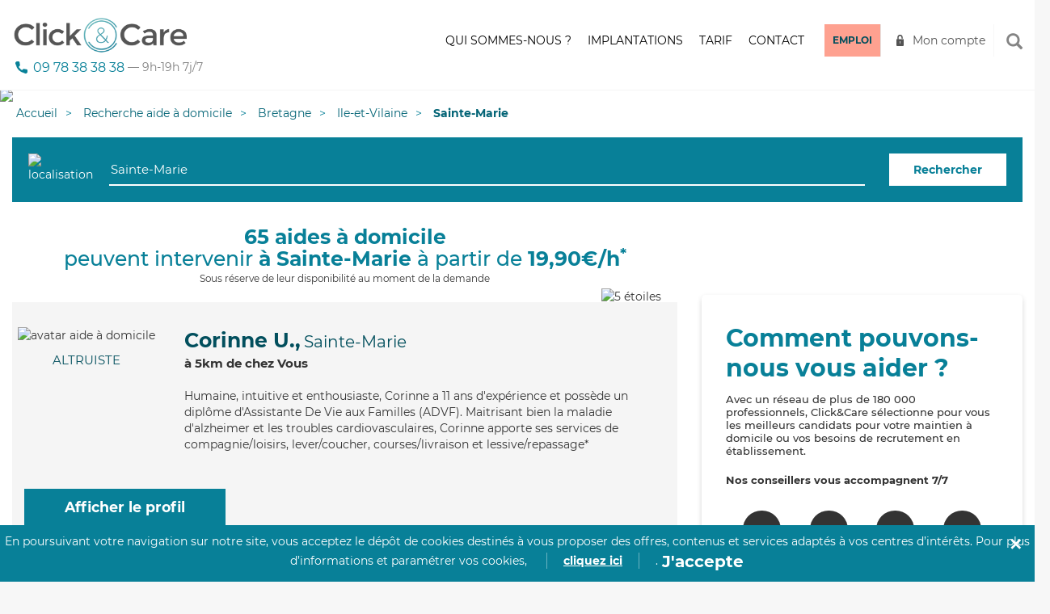

--- FILE ---
content_type: text/html; charset=utf-8
request_url: https://clickandcare.fr/aide-a-domicile/bretagne/35-ile-et-vilaine/35600-sainte-marie-35
body_size: 20854
content:
<!DOCTYPE HTML><html lang="fr-fr"><head>  <script data-keepinline="1">(function(w,d,s,l,i){w[l]=w[l]||[];w[l].push({'gtm.start':
		new Date().getTime(),event:'gtm.js'});var
		f=d.getElementsByTagName(s)[0],
		j=d.createElement(s),dl=l!='dataLayer'?'&l='+l:'';j.async=true;j.src=
		'https://www.googletagmanager.com/gtm.js?id='+i+dl;f.parentNode.insertBefore(j,f);
		})(window,document,'script','dataLayer','GTM-NSRVT8B');</script> <meta charset="utf-8" /><meta http-equiv="X-UA-Compatible" content="IE=edge"><meta name="viewport" content="width=device-width, initial-scale=1,minimum-scale=1.0,maximum-scale=4.0,user-scalable=yes"><meta name="robots" content="index,follow" /><meta name="format-detection" content="telephone=no"><meta name="description" content="Click&amp;Care intervient à Sainte-Marie en sélectionnant les aides à domicile les plus proches et les mieux adaptées à vos besoins." /><meta property="og:title" content="Click&Care - Recrutement sanitaire et médico-social" /><meta property="og:type" content="website"><meta property="og:url" content="https://clickandcare.fr/aide-a-domicile/bretagne/35-ile-et-vilaine/35600-sainte-marie-35" /><meta property="og:image" content="https://clickandcare.fr/themes/click-care/img/og_image.jpg"><meta property="og:description" content="Click&amp;Care intervient à Sainte-Marie en sélectionnant les aides à domicile les plus proches et les mieux adaptées à vos besoins." /><title>65 aides à domicile disponibles à Sainte-Marie | Click&amp;Care</title><link href="https://clickandcare.fr/themes/click-care/img/cc.ico" rel="shortcut icon"><link href="https://clickandcare.fr/themes/click-care/css/bootstrap.min.css?v2" rel="stylesheet"><link href="https://clickandcare.fr/themes/click-care/css/jquery.bxslider.css" rel="stylesheet"><link href="https://clickandcare.fr/themes/click-care/css/ladda-themeless.min.css" rel="stylesheet"><link href="https://clickandcare.fr/themes/click-care/css/bootstrap-datepicker3.min.css" rel="stylesheet"><link href="https://gitcdn.github.io/bootstrap-toggle/2.2.2/css/bootstrap-toggle.min.css" rel="stylesheet"><link href="https://clickandcare.fr/themes/click-care/css/cc.min.css?v6" rel="stylesheet"><link href="https://clickandcare.fr/themes/click-care/css/progress-tracker.css?t=1769023034" rel="stylesheet">             <link href='/modules/licorncookie/css/licorncookie.css' rel='stylesheet' type='text/css'><link href='/modules/quickpass/views/css/quickpass.fo.css' rel='stylesheet' type='text/css'><link href='/modules/jscomposer/assets/css/js_composer.css' rel='stylesheet' type='text/css'><link rel="stylesheet" href="/js/jquery/plugins/fancybox/jquery.fancybox.css" type="text/css" media="all" /><link rel="stylesheet" href="/modules/quickpass/views/css/quickpass.fo.css" type="text/css" media="all" /><link rel="stylesheet" href="/modules/jscomposer/assets/css/js_composer.css" type="text/css" media="all" /><link rel="stylesheet" href="/modules/netreviews/views/css/avisverifies-template1.css" type="text/css" media="all" /><link rel="stylesheet" href="/modules/blockcontactcnc/blockcontact.css" type="text/css" media="all" /></head><style>.grecaptcha-badge {
    display:none !important;
}</style><body class="module-seosearch-search-page "><style>.modale_wrapper_famille {
    position: fixed;
    inset: 0%;
    z-index: 1001;
    display: none;
    width: 100%;
    height: 100vh;
    background-color: rgba(79, 91, 100, 0.5);
}
    .modale_famille {
        position: relative;
        z-index: 5;
        display: block;
        overflow: hidden;
        max-width: 800px;
        margin-top: 40px;
        margin-right: auto;
        margin-left: auto;
        padding: 60px;
        border-radius: 24px;
        background-color: white;
    }
    .forme_blue_famille {
    position: absolute;
    inset: auto 0% 0% auto;
    z-index: -1;
    padding-bottom: 0px;
}
.forme_red_famille {
    position: absolute;
    inset: auto 0% 0% auto;
    z-index: -1;
    margin-bottom: auto;
    padding-right: 0px;
    padding-bottom: 90px;
}
.p_modale {
    max-width: 90%;
    margin-bottom: 0px;
    padding-bottom: 40px;
    font-size: 36px;
    line-height: 43px;
    font-weight: 700;
}
.grid_wrapper {
    display: grid;
    align-items: start;
    grid-auto-columns: 1fr;
    gap: 16px;
    grid-template-columns: 1fr 1fr;
    grid-template-rows: auto;
}
.w-layout-grid {
    display: grid;
    grid-auto-columns: 1fr;
    grid-template-columns: 1fr 1fr;
    grid-template-rows: auto auto;
    gap: 16px;
}
.w-inline-block {
    max-width: 100%;
    display: inline-block;
}

.paragraph-58 {
    display: block;
    margin-bottom: 40px;
    font-size: 16px;
}
.columns-71 {
    display: flex;
}

.column-118 {
    display: flex;
    padding-right: 0px;
    padding-left: 0px;
}
.column-119 {
    padding-right: 0px;
    padding-left: 0px;
}
.w-col-6 {
    width: 50%;
}
.w-col {
    position: relative;
    float: left;
    width: 100%;
    min-height: 1px;
    padding-left: 10px;
    padding-right: 10px;
}
#w-node-_0f7bbdd6-6513-bd0a-2e71-2d90f24102e1-e8d35752 {
    text-align: center;
}
.image-32 {
    display: inline-block;
    width: 49%;
    max-width: 100%;
    text-align: center;
}
.croix_famille {
    position: absolute;
    inset: 0% 0% auto auto;
    padding: 48px;
    cursor: pointer;
}
.w-nav-overlay {
    position: absolute;
    overflow: hidden;
    display: none;
    top: 100%;
    left: 0;
    right: 0;
    width: 100%;
}</style>  <div data-w-id="0f7bbdd6-6513-bd0a-2e71-2d90f24102be" data-wf-id="[&quot;87f3a877-73e6-fc99-af83-511b236314f8&quot;,&quot;0f7bbdd6-6513-bd0a-2e71-2d90f24102be&quot;]" id="c10ePopup" class="modale_wrapper_famille" style="display: none;"><div data-w-id="0f7bbdd6-6513-bd0a-2e71-2d90f24102bf" data-wf-id="[&quot;87f3a877-73e6-fc99-af83-511b236314f8&quot;,&quot;0f7bbdd6-6513-bd0a-2e71-2d90f24102bf&quot;]" class="modale_famille"><img src="https://uploads-ssl.webflow.com/6110f71cf0a95e5954fbe0ea/61bcd652b9ceaaafe95c8493_Vector%20(11).png" loading="lazy" width="400" data-wf-id="[&quot;87f3a877-73e6-fc99-af83-511b236314f8&quot;,&quot;0f7bbdd6-6513-bd0a-2e71-2d90f24102c0&quot;]" alt="" data-w-id="0f7bbdd6-6513-bd0a-2e71-2d90f24102c0" class="forme_blue_famille"><img src="https://uploads-ssl.webflow.com/6110f71cf0a95e5954fbe0ea/61bcd654b8ac59268fcaf085_Vector%20(10).png" loading="lazy" width="300" data-wf-id="[&quot;87f3a877-73e6-fc99-af83-511b236314f8&quot;,&quot;0f7bbdd6-6513-bd0a-2e71-2d90f24102c1&quot;]" alt="" data-w-id="0f7bbdd6-6513-bd0a-2e71-2d90f24102c1" class="forme_red_famille"><p data-w-id="0f7bbdd6-6513-bd0a-2e71-2d90f24102c2" data-wf-id="[&quot;87f3a877-73e6-fc99-af83-511b236314f8&quot;,&quot;0f7bbdd6-6513-bd0a-2e71-2d90f24102c2&quot;]" class="p_modale">Veuillez vous connecter depuis l'application mobile</p><div data-w-id="0f7bbdd6-6513-bd0a-2e71-2d90f24102c4" data-wf-id="[&quot;87f3a877-73e6-fc99-af83-511b236314f8&quot;,&quot;0f7bbdd6-6513-bd0a-2e71-2d90f24102c4&quot;]" class="w-layout-grid grid_wrapper wf-grid"><div data-w-id="0f7bbdd6-6513-bd0a-2e71-2d90f24102c5" data-wf-id="[&quot;87f3a877-73e6-fc99-af83-511b236314f8&quot;,&quot;0f7bbdd6-6513-bd0a-2e71-2d90f24102c5&quot;]"><p data-w-id="0f7bbdd6-6513-bd0a-2e71-2d90f24102c6" data-wf-id="[&quot;87f3a877-73e6-fc99-af83-511b236314f8&quot;,&quot;0f7bbdd6-6513-bd0a-2e71-2d90f24102c6&quot;]" class="paragraph-58"><strong data-w-id="0f7bbdd6-6513-bd0a-2e71-2d90f24102c7" data-wf-id="[&quot;87f3a877-73e6-fc99-af83-511b236314f8&quot;,&quot;0f7bbdd6-6513-bd0a-2e71-2d90f24102c7&quot;]">Rendez-vous sur votre nouvelle application mobile Click&amp;Care et profitez de nouvelles fonctionnalités pour mieux vous accompagner au quotidien.<br data-w-id="0f7bbdd6-6513-bd0a-2e71-2d90f24102c9" data-wf-id="[&quot;87f3a877-73e6-fc99-af83-511b236314f8&quot;,&quot;0f7bbdd6-6513-bd0a-2e71-2d90f24102c9&quot;,&quot;LineBreak&quot;]"></strong><br data-w-id="0f7bbdd6-6513-bd0a-2e71-2d90f24102ce" data-wf-id="[&quot;87f3a877-73e6-fc99-af83-511b236314f8&quot;,&quot;0f7bbdd6-6513-bd0a-2e71-2d90f24102ce&quot;,&quot;LineBreak&quot;]"><strong data-w-id="0f7bbdd6-6513-bd0a-2e71-2d90f24102cf" data-wf-id="[&quot;87f3a877-73e6-fc99-af83-511b236314f8&quot;,&quot;0f7bbdd6-6513-bd0a-2e71-2d90f24102cf&quot;]">• </strong>Suivre mes RDVs en cours et à venir<br data-w-id="0f7bbdd6-6513-bd0a-2e71-2d90f24102d2" data-wf-id="[&quot;87f3a877-73e6-fc99-af83-511b236314f8&quot;,&quot;0f7bbdd6-6513-bd0a-2e71-2d90f24102d2&quot;,&quot;LineBreak&quot;]"><strong data-w-id="0f7bbdd6-6513-bd0a-2e71-2d90f24102d3" data-wf-id="[&quot;87f3a877-73e6-fc99-af83-511b236314f8&quot;,&quot;0f7bbdd6-6513-bd0a-2e71-2d90f24102d3&quot;]">• </strong>Valider les heures effectuées<strong data-w-id="0f7bbdd6-6513-bd0a-2e71-2d90f24102d6" data-wf-id="[&quot;87f3a877-73e6-fc99-af83-511b236314f8&quot;,&quot;0f7bbdd6-6513-bd0a-2e71-2d90f24102d6&quot;]"><br data-w-id="0f7bbdd6-6513-bd0a-2e71-2d90f24102d7" data-wf-id="[&quot;87f3a877-73e6-fc99-af83-511b236314f8&quot;,&quot;0f7bbdd6-6513-bd0a-2e71-2d90f24102d7&quot;,&quot;LineBreak&quot;]">• </strong>Rémunérer mon intervenant</p><div data-w-id="0f7bbdd6-6513-bd0a-2e71-2d90f24102da" data-wf-id="[&quot;87f3a877-73e6-fc99-af83-511b236314f8&quot;,&quot;0f7bbdd6-6513-bd0a-2e71-2d90f24102da&quot;]" class="columns-71 w-row"><div data-w-id="0f7bbdd6-6513-bd0a-2e71-2d90f24102db" data-wf-id="[&quot;87f3a877-73e6-fc99-af83-511b236314f8&quot;,&quot;0f7bbdd6-6513-bd0a-2e71-2d90f24102db&quot;]" class="column-118 w-col w-col-6"> <a data-w-id="0f7bbdd6-6513-bd0a-2e71-2d90f24102dc" data-wf-id="[&quot;87f3a877-73e6-fc99-af83-511b236314f8&quot;,&quot;0f7bbdd6-6513-bd0a-2e71-2d90f24102dc&quot;]" href="https://play.google.com/store/apps/details?id=com.clickandcare.mobile" class="w-inline-block"><img src="https://uploads-ssl.webflow.com/6110f71cf0a95e5954fbe0ea/61923dbfdc1f694b53b54a22_google-store-fr.svg" loading="lazy" data-wf-id="[&quot;87f3a877-73e6-fc99-af83-511b236314f8&quot;,&quot;0f7bbdd6-6513-bd0a-2e71-2d90f24102dd&quot;]" data-w-id="0f7bbdd6-6513-bd0a-2e71-2d90f24102dd" alt="disponible sur Google Play"></a></div><div data-w-id="0f7bbdd6-6513-bd0a-2e71-2d90f24102de" data-wf-id="[&quot;87f3a877-73e6-fc99-af83-511b236314f8&quot;,&quot;0f7bbdd6-6513-bd0a-2e71-2d90f24102de&quot;]" class="column-119 w-col w-col-6"> <a data-w-id="0f7bbdd6-6513-bd0a-2e71-2d90f24102df" data-wf-id="[&quot;87f3a877-73e6-fc99-af83-511b236314f8&quot;,&quot;0f7bbdd6-6513-bd0a-2e71-2d90f24102df&quot;]" href="https://apps.apple.com/us/app/click-care/id1594861702" class="w-inline-block"><img src="https://uploads-ssl.webflow.com/6110f71cf0a95e5954fbe0ea/61923dbf66cde73f685c439a_apple-store-fr.svg" loading="lazy" data-wf-id="[&quot;87f3a877-73e6-fc99-af83-511b236314f8&quot;,&quot;0f7bbdd6-6513-bd0a-2e71-2d90f24102e0&quot;]" data-w-id="0f7bbdd6-6513-bd0a-2e71-2d90f24102e0" alt="Télécharger dans l'apple store"></a></div></div></div><div id="w-node-_0f7bbdd6-6513-bd0a-2e71-2d90f24102e1-e8d35752" data-w-id="0f7bbdd6-6513-bd0a-2e71-2d90f24102e1" data-wf-id="[&quot;87f3a877-73e6-fc99-af83-511b236314f8&quot;,&quot;0f7bbdd6-6513-bd0a-2e71-2d90f24102e1&quot;]" class="div-block-12"><img src="https://uploads-ssl.webflow.com/6110f71cf0a95e5954fbe0ea/61c06038395f5f7db9e532b2_mockup-famille.png" loading="lazy" data-wf-id="[&quot;87f3a877-73e6-fc99-af83-511b236314f8&quot;,&quot;0f7bbdd6-6513-bd0a-2e71-2d90f24102e2&quot;]" data-w-id="0f7bbdd6-6513-bd0a-2e71-2d90f24102e2" alt="L'application Click&amp;Care" class="image-32"></div></div><div data-w-id="0f7bbdd6-6513-bd0a-2e71-2d90f24102e3" data-wf-id="[&quot;87f3a877-73e6-fc99-af83-511b236314f8&quot;,&quot;0f7bbdd6-6513-bd0a-2e71-2d90f24102e3&quot;]" class="croix_famille w-embed"><svg xmlns="http://www.w3.org/2000/svg" fill="none" viewBox="0 0 24 24" height="24" width="24"> <path fill="#387F95" d="M14.0548 11.9984L23.2356 2.83118C23.51 2.55674 23.6642 2.18452 23.6642 1.7964C23.6642 1.40829 23.51 1.03607 23.2356 0.761627C22.9612 0.487187 22.589 0.333008 22.2009 0.333008C21.8129 0.333008 21.4407 0.487187 21.1663 0.761627L12 9.94345L2.83373 0.761627C2.55932 0.487187 2.18713 0.333008 1.79906 0.333008C1.41098 0.333008 1.0388 0.487187 0.764392 0.761627C0.489981 1.03607 0.335819 1.40829 0.335819 1.7964C0.335819 2.18452 0.489981 2.55674 0.764392 2.83118L9.94524 11.9984L0.764392 21.1657C0.627804 21.3012 0.519391 21.4624 0.445407 21.64C0.371423 21.8176 0.333332 22.0081 0.333332 22.2005C0.333332 22.3929 0.371423 22.5834 0.445407 22.761C0.519391 22.9386 0.627804 23.0997 0.764392 23.2352C0.899865 23.3718 1.06104 23.4803 1.23862 23.5543C1.41621 23.6283 1.60668 23.6663 1.79906 23.6663C1.99144 23.6663 2.18191 23.6283 2.35949 23.5543C2.53708 23.4803 2.69825 23.3718 2.83373 23.2352L12 14.0534L21.1663 23.2352C21.3017 23.3718 21.4629 23.4803 21.6405 23.5543C21.8181 23.6283 22.0086 23.6663 22.2009 23.6663C22.3933 23.6663 22.5838 23.6283 22.7614 23.5543C22.939 23.4803 23.1001 23.3718 23.2356 23.2352C23.3722 23.0997 23.4806 22.9386 23.5546 22.761C23.6286 22.5834 23.6667 22.3929 23.6667 22.2005C23.6667 22.0081 23.6286 21.8176 23.5546 21.64C23.4806 21.4624 23.3722 21.3012 23.2356 21.1657L14.0548 11.9984Z"></path> </svg></div></div></div><style>.modale_wrapper_cg {
      position: fixed;
      inset: 0%;
      z-index: 1001;
      display: none;
      width: 100%;
      height: 100vh;
      background-color: rgba(79, 91, 100, 0.5);
    }
  
    .modale_cg {
      position: relative;
      z-index: 5;
      display: block;
      overflow: hidden;
      max-width: 800px;
      margin-top: 40px;
      margin-right: auto;
      margin-left: auto;
      padding: 60px;
      border-radius: 24px;
      background-color: white;
    }
  
    .forme_blue_famille {
      position: absolute;
      inset: auto 0% 0% auto;
      z-index: -1;
      padding-bottom: 0px;
    }
  
    .forme_red_famille {
      position: absolute;
      inset: auto 0% 0% auto;
      z-index: -1;
      margin-bottom: auto;
      padding-right: 0px;
      padding-bottom: 90px;
    }
  
    .p_modale {
      max-width: 90%;
      margin-bottom: 0px;
      padding-bottom: 40px;
      font-size: 36px;
      line-height: 43px;
      font-weight: 700;
    }
  
    .grid_wrapper {
      display: grid;
      align-items: start;
      grid-auto-columns: 1fr;
      gap: 16px;
      grid-template-columns: 1fr 1fr;
      grid-template-rows: auto;
    }
  
    .w-layout-grid {
      display: grid;
      grid-auto-columns: 1fr;
      grid-template-columns: 1fr 1fr;
      grid-template-rows: auto auto;
      gap: 16px;
    }
  
    .w-inline-block {
      max-width: 100%;
      display: inline-block;
    }
  
    .paragraph-58 {
      display: block;
      margin-bottom: 40px;
      font-size: 16px;
    }
  
    .columns-71 {
      display: flex;
    }
  
    .column-118 {
      display: flex;
      padding-right: 0px;
      padding-left: 0px;
    }
  
    .column-119 {
      padding-right: 0px;
      padding-left: 0px;
    }
  
    .w-col-6 {
      width: 50%;
    }
  
    .w-col {
      position: relative;
      float: left;
      width: 100%;
      min-height: 1px;
      padding-left: 10px;
      padding-right: 10px;
    }
  
    #w-node-_0f7bbdd6-6513-bd0a-2e71-2d90f24102e1-e8d35752 {
      text-align: center;
    }
  
    .image-32 {
      display: inline-block;
      width: 49%;
      max-width: 100%;
      text-align: center;
    }
  
    .croix_cg {
      position: absolute;
      inset: 0% 0% auto auto;
      padding: 48px;
      cursor: pointer;
    }
  
    .w-nav-overlay {
      position: absolute;
      overflow: hidden;
      display: none;
      top: 100%;
      left: 0;
      right: 0;
      width: 100%;
    }</style>  <div data-w-id="0f7bbdd6-6513-bd0a-2e71-2d90f24102be" data-wf-id="[&quot;87f3a877-73e6-fc99-af83-511b236314f8&quot;,&quot;0f7bbdd6-6513-bd0a-2e71-2d90f24102be&quot;]" id="c10ePopupCG" class="modale_wrapper_cg" style="display: none;"><div data-w-id="0f7bbdd6-6513-bd0a-2e71-2d90f24102bf" data-wf-id="[&quot;87f3a877-73e6-fc99-af83-511b236314f8&quot;,&quot;0f7bbdd6-6513-bd0a-2e71-2d90f24102bf&quot;]" class="modale_cg"> <img src="https://uploads-ssl.webflow.com/6110f71cf0a95e5954fbe0ea/61bcd652b9ceaaafe95c8493_Vector%20(11).png" loading="lazy" width="400" data-wf-id="[&quot;87f3a877-73e6-fc99-af83-511b236314f8&quot;,&quot;0f7bbdd6-6513-bd0a-2e71-2d90f24102c0&quot;]" alt="" data-w-id="0f7bbdd6-6513-bd0a-2e71-2d90f24102c0" class="forme_blue_famille"> <img src="https://uploads-ssl.webflow.com/6110f71cf0a95e5954fbe0ea/61bcd654b8ac59268fcaf085_Vector%20(10).png" loading="lazy" width="300" data-wf-id="[&quot;87f3a877-73e6-fc99-af83-511b236314f8&quot;,&quot;0f7bbdd6-6513-bd0a-2e71-2d90f24102c1&quot;]" alt="" data-w-id="0f7bbdd6-6513-bd0a-2e71-2d90f24102c1" class="forme_red_famille"><p data-w-id="0f7bbdd6-6513-bd0a-2e71-2d90f24102c2" data-wf-id="[&quot;87f3a877-73e6-fc99-af83-511b236314f8&quot;,&quot;0f7bbdd6-6513-bd0a-2e71-2d90f24102c2&quot;]" class="p_modale">Veuillez vous inscrire sur notre app mobile</p><div data-w-id="0f7bbdd6-6513-bd0a-2e71-2d90f24102c4" data-wf-id="[&quot;87f3a877-73e6-fc99-af83-511b236314f8&quot;,&quot;0f7bbdd6-6513-bd0a-2e71-2d90f24102c4&quot;]" class="w-layout-grid grid_wrapper wf-grid"><div data-w-id="0f7bbdd6-6513-bd0a-2e71-2d90f24102c5" data-wf-id="[&quot;87f3a877-73e6-fc99-af83-511b236314f8&quot;,&quot;0f7bbdd6-6513-bd0a-2e71-2d90f24102c5&quot;]"><p data-w-id="0f7bbdd6-6513-bd0a-2e71-2d90f24102c6" data-wf-id="[&quot;87f3a877-73e6-fc99-af83-511b236314f8&quot;,&quot;0f7bbdd6-6513-bd0a-2e71-2d90f24102c6&quot;]" class="paragraph-58"> <strong data-w-id="0f7bbdd6-6513-bd0a-2e71-2d90f24102c7" data-wf-id="[&quot;87f3a877-73e6-fc99-af83-511b236314f8&quot;,&quot;0f7bbdd6-6513-bd0a-2e71-2d90f24102c7&quot;]">Rendez-vous sur notre nouvelle application mobile Click&amp;Care et profitez de nouvelles fonctionnalités. <br data-w-id="0f7bbdd6-6513-bd0a-2e71-2d90f24102c9" data-wf-id="[&quot;87f3a877-73e6-fc99-af83-511b236314f8&quot;,&quot;0f7bbdd6-6513-bd0a-2e71-2d90f24102c9&quot;,&quot;LineBreak&quot;]"> </strong> <br data-w-id="0f7bbdd6-6513-bd0a-2e71-2d90f24102ce" data-wf-id="[&quot;87f3a877-73e6-fc99-af83-511b236314f8&quot;,&quot;0f7bbdd6-6513-bd0a-2e71-2d90f24102ce&quot;,&quot;LineBreak&quot;]"> <strong data-w-id="0f7bbdd6-6513-bd0a-2e71-2d90f24102cf" data-wf-id="[&quot;87f3a877-73e6-fc99-af83-511b236314f8&quot;,&quot;0f7bbdd6-6513-bd0a-2e71-2d90f24102cf&quot;]">• </strong>Trouver des missions<br data-w-id="0f7bbdd6-6513-bd0a-2e71-2d90f24102d2" data-wf-id="[&quot;87f3a877-73e6-fc99-af83-511b236314f8&quot;,&quot;0f7bbdd6-6513-bd0a-2e71-2d90f24102d2&quot;,&quot;LineBreak&quot;]"> <strong data-w-id="0f7bbdd6-6513-bd0a-2e71-2d90f24102d3" data-wf-id="[&quot;87f3a877-73e6-fc99-af83-511b236314f8&quot;,&quot;0f7bbdd6-6513-bd0a-2e71-2d90f24102d3&quot;]">• </strong>Valider mes heures effectuées <strong data-w-id="0f7bbdd6-6513-bd0a-2e71-2d90f24102d6" data-wf-id="[&quot;87f3a877-73e6-fc99-af83-511b236314f8&quot;,&quot;0f7bbdd6-6513-bd0a-2e71-2d90f24102d6&quot;]"> <br data-w-id="0f7bbdd6-6513-bd0a-2e71-2d90f24102d7" data-wf-id="[&quot;87f3a877-73e6-fc99-af83-511b236314f8&quot;,&quot;0f7bbdd6-6513-bd0a-2e71-2d90f24102d7&quot;,&quot;LineBreak&quot;]">• </strong>Suivre ma rémunération</p><div data-w-id="0f7bbdd6-6513-bd0a-2e71-2d90f24102da" data-wf-id="[&quot;87f3a877-73e6-fc99-af83-511b236314f8&quot;,&quot;0f7bbdd6-6513-bd0a-2e71-2d90f24102da&quot;]" class="columns-71 w-row"><div data-w-id="0f7bbdd6-6513-bd0a-2e71-2d90f24102db" data-wf-id="[&quot;87f3a877-73e6-fc99-af83-511b236314f8&quot;,&quot;0f7bbdd6-6513-bd0a-2e71-2d90f24102db&quot;]" class="column-118 w-col w-col-6"> <a data-w-id="0f7bbdd6-6513-bd0a-2e71-2d90f24102dc" data-wf-id="[&quot;87f3a877-73e6-fc99-af83-511b236314f8&quot;,&quot;0f7bbdd6-6513-bd0a-2e71-2d90f24102dc&quot;]" href="https://play.google.com/store/apps/details?id=com.clickandcare.mobile" class="w-inline-block"> <img src="https://uploads-ssl.webflow.com/6110f71cf0a95e5954fbe0ea/61923dbfdc1f694b53b54a22_google-store-fr.svg" loading="lazy" data-wf-id="[&quot;87f3a877-73e6-fc99-af83-511b236314f8&quot;,&quot;0f7bbdd6-6513-bd0a-2e71-2d90f24102dd&quot;]" data-w-id="0f7bbdd6-6513-bd0a-2e71-2d90f24102dd" alt="disponible sur Google Play"> </a></div><div data-w-id="0f7bbdd6-6513-bd0a-2e71-2d90f24102de" data-wf-id="[&quot;87f3a877-73e6-fc99-af83-511b236314f8&quot;,&quot;0f7bbdd6-6513-bd0a-2e71-2d90f24102de&quot;]" class="column-119 w-col w-col-6"> <a data-w-id="0f7bbdd6-6513-bd0a-2e71-2d90f24102df" data-wf-id="[&quot;87f3a877-73e6-fc99-af83-511b236314f8&quot;,&quot;0f7bbdd6-6513-bd0a-2e71-2d90f24102df&quot;]" href="https://apps.apple.com/us/app/click-care/id1594861702" class="w-inline-block"> <img src="https://uploads-ssl.webflow.com/6110f71cf0a95e5954fbe0ea/61923dbf66cde73f685c439a_apple-store-fr.svg" loading="lazy" data-wf-id="[&quot;87f3a877-73e6-fc99-af83-511b236314f8&quot;,&quot;0f7bbdd6-6513-bd0a-2e71-2d90f24102e0&quot;]" data-w-id="0f7bbdd6-6513-bd0a-2e71-2d90f24102e0" alt="Télécharger dans l'apple store"> </a></div></div></div><div id="w-node-_0f7bbdd6-6513-bd0a-2e71-2d90f24102e1-e8d35752" data-w-id="0f7bbdd6-6513-bd0a-2e71-2d90f24102e1" data-wf-id="[&quot;87f3a877-73e6-fc99-af83-511b236314f8&quot;,&quot;0f7bbdd6-6513-bd0a-2e71-2d90f24102e1&quot;]" class="div-block-12"> <img src="https://uploads-ssl.webflow.com/6110f71cf0a95e5954fbe0ea/61c06038395f5f7db9e532b2_mockup-famille.png" loading="lazy" data-wf-id="[&quot;87f3a877-73e6-fc99-af83-511b236314f8&quot;,&quot;0f7bbdd6-6513-bd0a-2e71-2d90f24102e2&quot;]" data-w-id="0f7bbdd6-6513-bd0a-2e71-2d90f24102e2" alt="L'application Click&amp;Care" class="image-32"></div></div><div data-w-id="0f7bbdd6-6513-bd0a-2e71-2d90f24102e3" data-wf-id="[&quot;87f3a877-73e6-fc99-af83-511b236314f8&quot;,&quot;0f7bbdd6-6513-bd0a-2e71-2d90f24102e3&quot;]" class="croix_cg w-embed"> <svg xmlns="http://www.w3.org/2000/svg" fill="none" viewBox="0 0 24 24" height="24" width="24"> <path fill="#387F95" d="M14.0548 11.9984L23.2356 2.83118C23.51 2.55674 23.6642 2.18452 23.6642 1.7964C23.6642 1.40829 23.51 1.03607 23.2356 0.761627C22.9612 0.487187 22.589 0.333008 22.2009 0.333008C21.8129 0.333008 21.4407 0.487187 21.1663 0.761627L12 9.94345L2.83373 0.761627C2.55932 0.487187 2.18713 0.333008 1.79906 0.333008C1.41098 0.333008 1.0388 0.487187 0.764392 0.761627C0.489981 1.03607 0.335819 1.40829 0.335819 1.7964C0.335819 2.18452 0.489981 2.55674 0.764392 2.83118L9.94524 11.9984L0.764392 21.1657C0.627804 21.3012 0.519391 21.4624 0.445407 21.64C0.371423 21.8176 0.333332 22.0081 0.333332 22.2005C0.333332 22.3929 0.371423 22.5834 0.445407 22.761C0.519391 22.9386 0.627804 23.0997 0.764392 23.2352C0.899865 23.3718 1.06104 23.4803 1.23862 23.5543C1.41621 23.6283 1.60668 23.6663 1.79906 23.6663C1.99144 23.6663 2.18191 23.6283 2.35949 23.5543C2.53708 23.4803 2.69825 23.3718 2.83373 23.2352L12 14.0534L21.1663 23.2352C21.3017 23.3718 21.4629 23.4803 21.6405 23.5543C21.8181 23.6283 22.0086 23.6663 22.2009 23.6663C22.3933 23.6663 22.5838 23.6283 22.7614 23.5543C22.939 23.4803 23.1001 23.3718 23.2356 23.2352C23.3722 23.0997 23.4806 22.9386 23.5546 22.761C23.6286 22.5834 23.6667 22.3929 23.6667 22.2005C23.6667 22.0081 23.6286 21.8176 23.5546 21.64C23.4806 21.4624 23.3722 21.3012 23.2356 21.1657L14.0548 11.9984Z"></path> </svg></div></div></div> <img src="https://secure.adnxs.com/seg?add=16519423&t=2 [3]" width="1" height="1" style="position: absolute;"/> <noscript><iframe src="https://www.googletagmanager.com/ns.html?id=GTM-NSRVT8B" height="0" width="0" style="display:none;visibility:hidden"></iframe></noscript><div class="global"> <header class="header" ><div class="container"><div class="navbar-header"><div class="recherche recherche-mobile"><div class="search-group"> <input type="text" placeholder="Rechercher"> <span id="close-recherche" class="glyphicon glyphicon-remove" aria-hidden="true"></span></div></div> <button type="button" class="navbar-toggle collapsed" data-toggle="collapse" data-target="#main-nav" aria-expanded="false" id="mobile-menu"> <span class="sr-only">Toggle navigation</span> <span class="icon-bar"></span> <span class="icon-bar"></span> <span class="icon-bar"></span> </button><div class="bouton-recherche-mobile"> <span class="glyphicon glyphicon-search" aria-hidden="true"></span></div> <a href="https://clickandcare.fr/" class="navbar-brand"> <img alt="Logo Click and Care" src="https://clickandcare.fr/themes/click-care/img/logo-click-and-care.png"> </a><div class="phone-number" style="font-size:16px; display:flex"> <a href="tel:+33978383838">09&nbsp;78&nbsp;38&nbsp;38&nbsp;38</a> <span style="font-size:14px;color:grey">&nbsp;&mdash;&nbsp;9h-19h&nbsp;7j/7</span></div></div><div class="collapse navbar-collapse" id="main-nav"><ul class="nav navbar-nav navbar-right"><li><a href="https://clickandcare.fr/qui-sommes-nous" >Qui sommes-nous&nbsp;?</a></li><li><a href="/aide-a-domicile/" >Implantations</a></li><li><a href="https://clickandcare.fr/aide-a-domicile-tarif" >Tarif</a></li><li class="devis"><a href="https://clickandcare.fr/nous-contacter" >Contact</a></li><li class="candidature"><a href="https://clickandcare.fr/inscription-intervenant-introduction">Emploi</a></li><li class="connexion"><a href="#" data-toggle="modal" data-target="#connexion">Mon compte</a></li><li class="bouton-recherche"> <span class="glyphicon glyphicon-search" aria-hidden="true"></span></li><li class="recherche"><div class="search-group"> <input name="search_engine_input" type="text" placeholder="Rechercher"> <span id="close-recherche" class="glyphicon glyphicon-remove" aria-hidden="true"></span></div></li></ul></div></div> </header> <script type="application/ld+json">{
                  "@context": "https://schema.org",
                  "@type": "WebSite",
                  "url": "https://clickandcare.fr",
                  "potentialAction": {
                    "@type": "SearchAction",
                    "target": "https://clickandcare.fr/recherche?s={search_engine_input}",
                    "query-input": "required name=search_engine_input"
                  }
                }</script>  <link rel="stylesheet" href="/modules/seosearch/css/module.css">   <script type="application/ld+json">{ "@context" : "https://schema.org",
	  "@type" : "Organization",
	  "url" : "https://clickandcare.fr",
	  "name" : "Click&Care",
	  "contactPoint" : [
		{ "@type" : "ContactPoint",
		  "contactType" : "Service Client"
		}
      ],
	"aggregateRating": {
		"@type": "AggregateRating",
		"ratingValue": "5",
		"reviewCount": "25"
		}
	},
    "areaServed": {
            "@type": "GeoCircle",
            "geoMidpoint": {
                "@type": "GeoCoordinates",
                "latitude": 47.7,
                "longitude": -2
            },
            "geoRadius": 1500
        },</script> <div class="container"><div class="row"><div class="search-breadcrumb col-12"><div class="level"> <a href="/">Accueil</a></div><div class="level"> <a href="/aide-a-domicile/">Recherche aide à domicile</a></div><div class="level"> <a href="/aide-a-domicile/bretagne" >Bretagne</a ></div><div class="level"> <a href="/aide-a-domicile/bretagne/35-ile-et-vilaine" >Ile-et-Vilaine</a ></div><div class="level active"> <a href="/aide-a-domicile/bretagne/35-ile-et-vilaine/35600-sainte-marie-35" >Sainte-Marie</a ></div></div></div></div> <script type="application/ld+json">{
	  "@context": "https://schema.org",
	  "@type": "BreadcrumbList",
	  "itemListElement": [
		{
		  "@type": "ListItem",
		  "position": 1,
		  "item": {
			"@id": "https://clickandcare.fr/",
			"name": "Accueil"
		  }
		},
		{
		  "@type": "ListItem",
		  "position": 2,
		  "item": {
			"@id": "https://clickandcare.fr/aide-a-domicile/",
			"name": "Recherche aide à domicile"
		  }
		},
		{
		  "@type": "ListItem",
		  "position": 3,
		  "item": {
			"@id": "https://clickandcare.fr/aide-a-domicile/bretagne",
			"name": "Bretagne"
		  }
		},
		{
		  "@type": "ListItem",
		  "position": 4,
		  "item": {
			"@id": "https://clickandcare.fr/aide-a-domicile/bretagne/35-ile-et-vilaine",
			"name": "Ile-et-Vilaine"
		  }
		},
		{
			"@type": "ListItem",
			"position": 5,
			"item": {
			  "@id": "/aide-a-domicile/bretagne/35-ile-et-vilaine/35600-sainte-marie-35",
			  "name": "Sainte-Marie"
			}
		  }
	  ]
	}</script> <div id="seosearch-serp" class="container"><div class="seosearchindex container no-gutters"><div class="row bg-primary no-gutters equal"><div class="col-xs-12 block-seosearch p-2 d-flex"> <img class="icon" src="/modules/seosearch/img/localisation-white.svg" alt="localisation"><div id="autocomplete" class="autocomplete w-100"> <input class="autocomplete-input" placeholder="Sainte-Marie" aria-label="Sainte-Marie"> <input type="hidden" id="insee-code" value="35294"/><ul class="autocomplete-result-list"></ul></div> <button id="searchbutton" class="btn btn-default" onclick="gotoinsee()" id="seosearchsubmit">Rechercher</button></div></div></div><div class="row equal"><div class="col-md-8"><div class="row mb-2"><div class="col-12"><h1 class="text-center text-primary mb-0"><strong>65 aides à domicile</strong><br> peuvent intervenir <strong>à Sainte-Marie</strong> à partir de <strong>19,90€/h<sup>*</sup></strong></h1><div class="text-center mb-4"><small>Sous réserve de leur disponibilité au moment de la demande</small></div></div></div><div class="bloc-intervenante bg-intervenant"> <img class="fivestars" src="/modules/seosearch/img/5stars.svg" alt="5 étoiles"><div class="row"><div class="col-xs-12 col-md-3 bloc-avatar text-center"> <img width="125" src='/modules/seosearch/img/avatars/femme-altruiste.png' alt="avatar aide à domicile"><div class="avatar-titre">altruiste</div></div><div class="col-xs-12 col-md-9"><div class="mb-4 text-intervenant"> <span class="nom">Corinne U.,</span> <span class="ville">Sainte-Marie</span><div class="mb-4 distance">à 5km de chez Vous</div><p><span class="text-capitalize">humaine</span>, intuitive et enthousiaste, Corinne a 11 ans d'expérience et possède un diplôme d'Assistante De Vie aux Familles (ADVF). Maitrisant bien la maladie d'alzheimer et les troubles cardiovasculaires, Corinne apporte ses services de compagnie/loisirs, lever/coucher, courses/livraison et lessive/repassage*</p></div></div></div><div class="row"><div class="col-xs-12 px-3 info-intervenant"><div class="text-center text-md-left"> <a class="btn btn-primary profil-link" onclick="showOverlayStep1()"><strong>Afficher le profil</strong></a></div></div></div><div class="bottom-spacer"></div></div><div class="bloc-intervenante bg-intervenant"> <img class="fivestars" src="/modules/seosearch/img/5stars.svg" alt="5 étoiles"><div class="row"><div class="col-xs-12 col-md-3 bloc-avatar text-center"> <img width="125" src='/modules/seosearch/img/avatars/femme-altruiste.png' alt="avatar aide à domicile"><div class="avatar-titre">altruiste</div></div><div class="col-xs-12 col-md-9"><div class="mb-4 text-intervenant"> <span class="nom">Blandine A.,</span> <span class="ville">Sainte-Marie</span><div class="mb-4 distance">à 5km de chez Vous</div><p><span class="text-capitalize">efficace</span>, joyeuse et enthousiaste, Blandine a 20 ans d'expérience et possède un diplôme d'Assistante De Vie aux Familles (ADVF). Maitrisant bien la bronchopneumopathie chronique obstructive et les troubles du sang, Blandine apporte ses services de lever/coucher, transports, repas et ménage*</p></div></div></div><div class="row"><div class="col-xs-12 px-3 info-intervenant"><div class="text-center text-md-left"> <a class="btn btn-primary profil-link" onclick="showOverlayStep1()"><strong>Afficher le profil</strong></a></div></div></div><div class="bottom-spacer"></div></div><div class="bloc-intervenante bg-intervenant"> <img class="fivestars" src="/modules/seosearch/img/5stars.svg" alt="5 étoiles"><div class="row"><div class="col-xs-12 col-md-3 bloc-avatar text-center"> <img width="125" src='/modules/seosearch/img/avatars/femme-joyeuse.png' alt="avatar aide à domicile"><div class="avatar-titre">joyeuse</div></div><div class="col-xs-12 col-md-9"><div class="mb-4 text-intervenant"> <span class="nom">Victoria R.,</span> <span class="ville">Sainte-Marie</span><div class="mb-4 distance">à 5km de chez Vous</div><p><span class="text-capitalize">flexible</span>, énergique et joyeuse, Victoria a 4 ans d'expérience et possède un diplôme d'Aide Médico-Psychologique (AMP). Maitrisant bien les soins palliatifs et la dépression, Victoria apporte ses services de ménage, lessive/repassage, transports et mobilité*</p></div></div></div><div class="row"><div class="col-xs-12 px-3 info-intervenant"><div class="text-center text-md-left"> <a class="btn btn-primary profil-link" onclick="showOverlayStep1()"><strong>Afficher le profil</strong></a></div></div></div><div class="bottom-spacer"></div></div><div class="bloc-intervenante bg-intervenant"> <img class="fivestars" src="/modules/seosearch/img/5stars.svg" alt="5 étoiles"><div class="overlay text-center"> <small class="mb-4" style="position:relative;top: -25px">Présentation déclarative du candidat, soumise à vérification avant toute mise en relation</small><div class="display-h1">Inscrivez-vous pour afficher plus de profils d’aides à domicile</div> <a class="btn btn-lg btn-active" href="/inscription-famille"><strong>Je m'inscris</strong></a></div> <br><br><div class="row"><div class="col-xs-12 col-md-3 bloc-avatar text-center"> <img width="125" src='/modules/seosearch/img/avatars/homme-sportif.png' alt="avatar aide à domicile"><div class="avatar-titre">sportif</div></div><div class="col-xs-12 col-md-9"><div class="mb-4 text-intervenant"> <span class="nom">Alban G.,</span> <span class="ville">Sainte-Marie</span><div class="mb-4 distance">à 5km de chez Vous</div><p><span class="text-capitalize">polyvalent</span>, efficace et gai, Alban a 14 ans d'expérience et possède un diplôme d'Aide Médico-Psychologique (AMP). Maitrisant bien les troubles rénaux ou urologiques et la maladie de parkinson, Alban apporte ses services de courses/livraison, lessive/repassage, mobilité et transports*</p></div></div></div><div class="row"><div class="col-xs-12 px-3 info-intervenant"><div class="text-center text-md-left"> <a class="btn btn-primary profil-link" onclick="showOverlayStep1()"><strong>Afficher le profil</strong></a></div></div></div><div class="bottom-spacer"></div></div></div><div class="col-md-4 h-100 force-mobile"><div class="row"><div class="col-12"><div class="display-h1 text-center">&nbsp;</div></div></div>  <div id="contact_block_cnc" class="block row"><div class="head col-xs-12 col-md-4"><h4>Comment pouvons-nous vous aider ?</h4><div class="bloc-reassurance"><p>Avec un réseau de plus de 180&nbsp;000 professionnels, Click&Care sélectionne pour vous les meilleurs candidats pour votre maintien à domicile ou vos besoins de recrutement en établissement.</p><p><strong>Nos conseillers vous accompagnent 7/7</strong></p><div class="portrait row"><div class="img1"></div><div class="img2"></div><div class="img3"></div><div class="img4"></div></div></div></div><div class="formulaire col-xs-12 col-md-8"><div class="row"><div class="col-xs-12"> <label class="required titre">Je recherche</label><div class="bloc-recherche"><div data-target='famille' class="checkboxblock selected">Une aide à domicile</div><div data-target='etablissement' class="checkboxblock">Du personnel pour mon établissement</div><div data-target='candidat' class="checkboxblock">Un&nbsp;emploi</div></div></div></div><div class="row slide" id="famille"><form name="famille"> <input type ="hidden" name="source" value="implantations" /><div class="col-xs-12"> <label class="facultatif titre">Précisez les prestations d'aide à domicile</label> <select name='prestations[]' multiple="multiple" placeholder="choisissez un service"><option>Lever et coucher</option><option>Entretien : ménage, linge</option><option>Garde de nuit</option><option>Toilette et habillage</option><option>Courses et aide au repas</option><option>Compagnie</option> </select></div><div class="col-xs-12"> <label class="facultatif titre">Mes besoins complémentaires</label> <select id="contact-autres-prestations" name='autres-prestations[]' multiple="multiple" placeholder="choisissez un service"><option>Téléassistance</option><option>Portage alimentaire</option><option>Transport</option><option>Matériel médical</option> </select></div><div class="col-xs-12"> <label class="required titre">Mes coordonnées</label><div class='bloc-coordonnees'> <input type="text" name="prenom" placeholder='Prénom *' required> <input type="text" name="nom" placeholder='Nom *' required> <input type="text" name="cp" placeholder='Code Postal *' required> <input type="email" name="email" placeholder='Email *' required> <input type="tel" name="tel" placeholder='Téléphone *' required></div><div class="checkbox" id='cgv-famille'><input type="checkbox" name="cgu" value="1" required>J'accepte les <a target="_new" href="https://clickandcare.fr/cgu-cgv">Conditions Générales d'Utilisation</a></div><div class="checkbox" id='optin-partenaire' style="display:none"><input type="checkbox" name="optin" value="1">J'accepte que ces données soient transmises à un partenaire pour le traitement de ma demande</a></div> <input type="hidden" name="g-recaptcha-token" id="g-recaptcha-token-famille"> <button id="demande-famille" type="submit" class="g-recaptcha button button-light" data-sitekey="6LeUNvUqAAAAAAFdZOa1H9zYKZRUUamNF5C4GvHN" data-callback='onSubmitFamille' data-action='submit'> Être rappelé aujourd'hui </button></div></form></div><div class="row slide" id="etablissement"><form name="etablissement"> <input type ="hidden" name="source" value="implantations" /><div class="col-xs-12 col-md-6 bloc-inscription"> <label class="titre">Type de contrat</label><div class="checkbox"><input type="checkbox" name="contrat[]" value="CDI">CDI</div><div class="checkbox"><input type="checkbox" name="contrat[]" value="CDD/Vacations">CDD / Vacations</div></div><div class="col-xs-12 col-md-6 bloc-postes"> <label class="titre">Nombre de postes</label> <input type="number" name='postes' placeholder='50'></div><div class="col-xs-12"> <label class="required titre">Vos coordonnées</label><div class="bloc-coordonnees"> <input type="text" name="prenom" placeholder='Prénom *' required> <input type="text" name="nom" placeholder='Nom *' required> <input type="text" name="fonction" placeholder='Fonction *' required> <input type="text" name="etablissement" placeholder='Etablissement *' required> <input type="email" name="email" placeholder='Email *' required> <input type="tel" name="tel" placeholder='Téléphone *' required></div></div><div class="col-xs-12"><div class="checkbox" id='cgv-etablissement'><input type="checkbox" name="cgu" value="1" required>J'accepte les <a target="_new" href="https://clickandcare.fr/cgu-cgv">Conditions Générales d'Utilisation</a></div> <input type="hidden" name="g-recaptcha-token" id="g-recaptcha-token-etablissement"> <button id="demande-etablissement" type="submit" class="g-recaptcha button button-light" data-sitekey="6LeUNvUqAAAAAAFdZOa1H9zYKZRUUamNF5C4GvHN" data-callback='onSubmitEtablissement' data-action='submit'> Envoyer ma demande </button></div></form></div><div class="row slide" id="candidat"><div class="col-xs-12 bloc-candidat"> <label class='titre'>Démarrez votre inscription</label><p>Accédez aux missions proches de chez vous en vous inscrivant dès maintenant sur Click&Care. Notre équipe de recrutement reviendra vers vous afin de confirmer votre profil.</p><div class="button button-light" id="inscription-candidat">Je démarre mon inscription</div></div></div><div class="error-log"></div></div></div>    </div></div><div class="row text-center mb-5"><div class="col-xs12"><h2>Click&Care, l'aide à domicile de confiance</h2><p class="text-center m-5 emphasize">Les services aux personnes âgées sont réalisés par Click&Care à Sainte-Marie.<br> Besoin d'une aide ménagère pour l'entretien de votre cadre de vie, d'une aide à domicile temporaire suite à une hospitalisation ou d'une aide à domicile permanente suite à une perte d'autonomie plus avancée ?<br> <a href="/nous-contacter">Être rappelé par un conseiller</a></p></div></div><div class="row"><div class="col-md-3 text-center bloc-argument "> <img width="200px" style="margin-top:0" src="/modules/seosearch/img/arguments/medal.svg" alt="Qualité de service"><h3><strong>Qualité de service</strong></h3><p class="emphasize">A vos côtés en toute circonstances</p></div><div class="col-md-3 text-center bloc-argument "> <img width="200px" style="margin-top:0" src="/modules/seosearch/img/arguments/immediat.svg" alt="Mise en place immédiate"><h3><strong>Mise en place immédiate</strong></h3><p class="emphasize">Des intervenants qualifiés disponibles près de chez vous</p></div><div class="col-md-3 text-center bloc-argument "> <img width="200px" style="margin-top:0" src="/modules/seosearch/img/arguments/paper.svg" alt="Simple et rapide"><h3><strong>Simple et rapide</strong></h3><p class="emphasize">Nous facilitons les démarches administratives pour vous</p></div><div class="col-md-3 text-center bloc-argument last"> <img width="200px" style="margin-top:0" src="/modules/seosearch/img/arguments/user.svg" alt="Aide personnalisée au recrutement"><h3><strong>Aide personnalisée au recrutement</strong></h3><p class="emphasize">Nous prenons en compte la situation de chacun pour vous proposer l'intervenant idéal</p></div></div><div class="row text-center cta-devis"> <button class="btn btn-active btn-lg" onclick="showOverlayStep2()"><strong>Obtenir un devis</strong></button></div><div class="row"><h2 class="text-center">Parmi nos services à Sainte-Marie</h2><p class="emphasize m-5 text-center">Click&Care intervient à Sainte-Marie en vous mettant en contact avec les auxiliaires de vie les plus proches et les mieux adaptées à vos besoins. Besoin d'une auxiliaire de vie pour réaliser les gestes de la vie quotidienne, vous tenir compagnie ou encore pour une présence rassurante la nuit : <a href="/nous-contacter">être rappelé par un conseiller</a></p></p></div><div class="row bg-intervenant"><div class="col-md-6 bloc-service"><div class="col-md-6 text-center"><img width="160" src="/modules/seosearch/img/services/autonomie.png" alt="autonomie"></div><div class="col-md-6 text-center text-md-left"><h3>Aide à l'autonomie</h3><ul><li>Lever / Coucher</li><li>Toilette / Change</li><li>Gardes de nuit</li></ul></div></div><div class="col-md-6 bloc-service"><div class="col-md-6 text-center"><img width="160" src="/modules/seosearch/img/services/repas.png" alt="repas"></div><div class="col-md-6 text-center text-md-left"><h3>Aide aux repas</h3><ul><li>Courses</li><li>Préparation des repas</li><li>Aide à la prise</li></ul></div></div><div class="col-md-6 bloc-service"><div class="col-md-6 text-center"><img width="160" src="/modules/seosearch/img/services/accompagnement.png" alt="accompagnement"></div><div class="col-md-6 text-center text-md-left"><h3>Accompagnement</h3><ul><li>Stimulation</li><li>Promenades</li><li>Discussion / Loisirs</li></ul></div></div><div class="col-md-6 bloc-service"><div class="col-md-6 text-center"><img width="160" src="/modules/seosearch/img/services/menage.png" alt="menage"></div><div class="col-md-6 text-center text-md-left"><h3>Aide ménagère</h3><ul><li>Ménage</li><li>Repassage</li><li>Lessive</li></ul></div></div></div><div class="row y"><h2 class="text-center">Ils recommandent Click&Care à Sainte-Marie</h2><div class="row bg-primary no-gutters"><div class="mx-auto text-center p-5 w-75"><p class="text-center mb-0 p-4"><img width="150px" src="/modules/seosearch/img/5stars-2.svg" alt="5 étoiles"></p><p class="testimonial text-white">« Une fabuleuse sériosité fusionnée à une amabilité affectueuse . Un grand merci à C&C qui fait tout pour trouver l'appliquant le plus associable à la pathologie évaluée. Les réponses sont rapides et sont précises et les aspirants dévoués. »<p class="overview text-white mb-2"><b>Ophélie E.</b>, 71 ans, Sainte-Marie</p></div></div></div><div class="row"><h2 class="text-center">Informations pratiques pour Sainte-Marie</h2><p class="emphasize m-5 text-center">Impanté à Sainte-Marie, le département Ile-et-Vilaine et sur l'ensemble de la France, Click&Care vous accompagne dans vos demandes d'aides financières comme <a href="https://www.calculapa.fr">l'Allocation Personnalisée d'Autonomie (APA)</a> ou la <a href="https://clickandcare.fr/pch">Prestation de Compensation du Handicap (PCH)</a> et pour trouver une aide à domicile qualifiée.</p></div><div class="row equal"><div class="col-xs-12 col-md-4"><div class="col-xs-12 bloc-information bg-intervenant"><div class="bg-primary-dark text-center row entete"><h3>Les pièces à fournir pour votre dossier APA à Sainte-Marie</h3> <a href="/apa-a-domicile">En Savoir Plus</a></div><div class="bg-intervenant row corps"><h3>Formulaire APA du département Ile-et-Vilaine</h3> <a href="https://www.ille-et-vilaine.fr/sites/default/files/asset/document/faire_demande_allocation_apa_juillet_2014.pdf" target="_NEW" class="btn btn-primary-o">Voir le document</a><h3>Certificat Médical</h3> <a href="https://www.ille-et-vilaine.fr/sites/default/files/asset/document/certificat_medical_apa_cmi_2018.pdf" target="_NEW" class="btn btn-primary-o">Voir le document</a></div></div></div><div class="col-xs-12 col-md-4"><div itemscope itemtype="https://schema.org/Organization" class="col-xs-12 bloc-information bg-intervenant"><div class="text-center bg-primary row entete"><h3 itemprop="name">Le Centre Communal d'Action Sociale (CCAS) de Sainte-Marie</h3> <a href="https://clickandcare.fr/ccas">En Savoir Plus</a></div><div itemprop="address" itemscope itemtype="https://schema.org/PostalAddress" class="bg-intervenant row corps"><h3>Adresse</h3><p>Centre Communal d'action Sociale<br> <span itemprop="streetAddress">1 rue Mathurin-Poirier</span><br> <span itemprop="postalCode">35600</span> <span itemprop="addressLocality">Sainte-Marie</p><h3>Téléphone</h3><p><a itemprop="telephone" href="tel:02 99 72 00 69">02 99 72 00 69</a></p></div></div></div><div class="col-xs-12 col-md-4"><div itemscope itemtype="https://schema.org/Organization" class="col-xs-12 bloc-information bg-intervenant"><div class="text-center bg-primary-dark row entete"><h3 itemprop="name">Le Centre Local d’Information et de Coordination (CLIC) de Sainte-Marie</h3> <a href="/clics">En Savoir Plus</a></div><div itemprop="address" itemscope itemtype="https://schema.org/PostalAddress" class="bg-intervenant row corps"><h3>Adresse</h3><p><span itemprop="streetAddress">Centre local d'information et de coordination du Pays de Redon 7 rue des Douves</span><br> <span itemprop="postalCode">35600</span> <span itemprop="addressLocality">Redon</span></p><h3>Téléphone</h3><p><a itemprop="telephone" href="tel:02 99 71 12 13">02 99 71 12 13</a></p><h3>Email</h3><p><a itemprop="email" href="mailto:clic@pays-redon-vilaine.fr">clic@pays-redon-vilaine.fr</a></p></div></div></div></div><div class="row"><h2 class="text-center">Comprendre la perte d’autonomie</h2></div><div class="row"><div class="col-12 col-md-4 "><div class="bloc-article"><div class="align-items-center justify-content-center min-height-110"><h3 class="text-center">Infographie : dépendance et perte d'autonomie</h3></div><div class="illu" alt="Infographie : dépendance et perte d'autonomie" style="background-image: url('/modules/seosearch/img/articles/dependance_perte_autonomie.jpg')"></div> <a href="https://clickandcare.fr/blog/38-infographie-dependance-et-perte-d-autonomie" class="btn"> En Savoir Plus</a></div></div><div class="col-12 col-md-4 "><div class="bloc-article"><div class="align-items-center justify-content-center min-height-110"><h3 class="text-center">Le congé du proche aidant</h3></div><div class="illu" alt="Le congé du proche aidant" style="background-image: url('/modules/seosearch/img/articles/conge_proche_aidant.png')"></div> <a href="https://clickandcare.fr/conge-de-proche-aidant" class="btn"> En Savoir Plus</a></div></div><div class="col-12 col-md-4 "><div class="bloc-article"><div class="align-items-center justify-content-center min-height-110"><h3 class="text-center">Entretien du linge</h3></div><div class="illu" alt="Entretien du linge" style="background-image: url('/modules/seosearch/img/articles/entretien_linge.jpg')"></div> <a href="https://clickandcare.fr/entretien-du-linge" class="btn"> En Savoir Plus</a></div></div></div><div class="row"><h2 class="text-center">Aide à domicile proche de Sainte-Marie</h2></div><div class="row villes-proches"><ul><li class="col-xs-12 col-md-6"><a href="/aide-a-domicile/pays-de-la-loire/44-loire-atlantique/44460-avessac">Avessac</a> • à 6 km de chez vous • 3 intervenants disponibles</li><li class="col-xs-12 col-md-6"><a href="/aide-a-domicile/bretagne/35-ile-et-vilaine/35600-bains-sur-oust">Bains-sur-Oust</a> • à 7 km de chez vous • 4 intervenants disponibles</li><li class="col-xs-12 col-md-6"><a href="/aide-a-domicile/bretagne/35-ile-et-vilaine/35600-redon">Redon</a> • à 11 km de chez vous • 10 intervenants disponibles</li><li class="col-xs-12 col-md-6"><a href="/aide-a-domicile/pays-de-la-loire/44-loire-atlantique/44460-saint-nicolas-de-redon">Saint-Nicolas-de-Redon</a> • à 9 km de chez vous • 3 intervenants disponibles</li><li class="col-xs-12 col-md-6"><a href="/aide-a-domicile/bretagne/35-ile-et-vilaine/35550-saint-just-35">Saint-Just</a> • à 8 km de chez vous • 1 intervenants disponibles</li><li class="col-xs-12 col-md-6"><a href="/aide-a-domicile/bretagne/35-ile-et-vilaine/35550-pipriac">Pipriac</a> • à 14 km de chez vous • 4 intervenants disponibles</li><li class="col-xs-12 col-md-6"><a href="/aide-a-domicile/bretagne/35-ile-et-vilaine/35550-sixt-sur-aff">Sixt-sur-Aff</a> • à 13 km de chez vous • 3 intervenants disponibles</li><li class="col-xs-12 col-md-6"><a href="/aide-a-domicile/pays-de-la-loire/44-loire-atlantique/44460-fegreac">Fégréac</a> • à 14 km de chez vous • 3 intervenants disponibles</li><li class="col-xs-12 col-md-6"><a href="/aide-a-domicile/bretagne/56-morbihan/56350-rieux-56">Rieux</a> • à 16 km de chez vous • 3 intervenants disponibles</li><li class="col-xs-12 col-md-6"><a href="/aide-a-domicile/bretagne/56-morbihan/56350-saint-perreux">Saint-Perreux</a> • à 12 km de chez vous • 2 intervenants disponibles</li><li class="col-xs-12 col-md-6"><a href="/aide-a-domicile/pays-de-la-loire/44-loire-atlantique/44290-guemene-penfao">Guémené-Penfao</a> • à 20 km de chez vous • 5 intervenants disponibles</li><li class="col-xs-12 col-md-6"><a href="/aide-a-domicile/bretagne/56-morbihan/56350-allaire">Allaire</a> • à 20 km de chez vous • 4 intervenants disponibles</li><li class="col-xs-12 col-md-6"><a href="/aide-a-domicile/pays-de-la-loire/44-loire-atlantique/44530-saint-gildas-des-bois">Saint-Gildas-des-Bois</a> • à 21 km de chez vous • 4 intervenants disponibles</li><li class="col-xs-12 col-md-6"><a href="/aide-a-domicile/bretagne/56-morbihan/56200-gacilly">La Gacilly</a> • à 18 km de chez vous • 3 intervenants disponibles</li><li class="col-xs-12 col-md-6"><a href="/aide-a-domicile/pays-de-la-loire/44-loire-atlantique/44630-plesse">Plessé</a> • à 23 km de chez vous • 5 intervenants disponibles</li><li class="col-xs-12 col-md-6"><a href="/aide-a-domicile/bretagne/56-morbihan/56910-carentoir">Carentoir</a> • à 20 km de chez vous • 3 intervenants disponibles</li><li class="col-xs-12 col-md-6"><a href="/aide-a-domicile/bretagne/56-morbihan/56350-saint-jean-la-poterie">Saint-Jean-la-Poterie</a> • à 17 km de chez vous • 2 intervenants disponibles</li><li class="col-xs-12 col-md-6"><a href="/aide-a-domicile/pays-de-la-loire/44-loire-atlantique/44530-guenrouet">Guenrouet</a> • à 21 km de chez vous • 3 intervenants disponibles</li><li class="col-xs-12 col-md-6"><a href="/aide-a-domicile/bretagne/35-ile-et-vilaine/35480-guipry">Guipry</a> • à 23 km de chez vous • 4 intervenants disponibles</li><li class="col-xs-12 col-md-6"><a href="/aide-a-domicile/bretagne/35-ile-et-vilaine/35660-langon-35">Langon</a> • à 17 km de chez vous • 2 intervenants disponibles</li></ul></div><div class="row text-center"><div class="col-xs-12 p-4"><div class="col-xs-12 p-5 bg-intervenant"><h2> Un de vos proches âgé ou handicapé a besoin d'une aide à domicile à Sainte-Marie ou ailleurs en France ?</h2><p class="emphasize">Les aides à domicile Click&Care sont sélectionnées sous la supervision de médecins selon un processus rigoureux. Pour trouver une aide pour vos proches en perte d'autonomie à Sainte-Marie ou ailleurs en France contactez-nous par téléphone !</p> <a href="/nous-contacter">Être rappelé par un conseiller</a></p></div></div></div><div id="overlay"><div class="overlay-bg" onclick="hideOverlay()"></div><div id="overlay-step1"><div class="row"> <span aria-hidden="true" onclick="hideOverlay()">×</span><div class="col-xs-12 bg-intervenant p-4"><h2 class="text-center mb-5"> Pour consulter les profils et trouver votre intervenant à Sainte-Marie,<br>inscrivez-vous ou <a href="/nous-contacter">être rappelé par un conseiller</a></p></h2><p class="emphasize mb-5 text-center">Fondé par une équipe médicale, Click&Care vous propose une assistance 7 jours sur 7 pour trouver une aide à domicile qualifiée et de confiance. Précisez vos besoins, rencontrez les intervenants et les interventions peuvent démarrer !</p><div class="row text-center mb-5"> <a class="btn btn-lg btn-primary mb-0" href="/inscription-famille"><strong>Je m'inscris</strong></a> <button class="btn btn-lg btn-active ml-3 mb-0" onclick="showOverlayStep2()"><strong>Je veux être rappelé</strong></button></div><div class="row w-75 mx-auto"><div class="col-xs-12 mb-5"><div class="col-md-3 text-center bloc-argument"> <img width="200px" src="/modules/seosearch/img/arguments/customerservice.svg" alt="icone conseiller"><h3 style="margin-top:0"><strong>Conseiller dédié pour trouver l'aide à domicile la plus proche et adaptée à votre besoin</strong></h3></div><div class="col-md-3 text-center bloc-argument"> <img width="200px" src="/modules/seosearch/img/arguments/24h.svg" alt=" icone permanence"><h3 style="margin-top:0"><strong>Permanence 24/7 pour remplacer votre intervenant en cas d'absence</strong></h3></div><div class="col-md-3 text-center bloc-argument"> <img width="200px" src="/modules/seosearch/img/arguments/human_resources.svg" alt=" icone seul"><h3 style="margin-top:0"><strong>Un seul intervenant pour une meilleur relation de confiance</strong></h3></div><div class="col-md-3 text-center bloc-argument last"> <img width="200px" src="/modules/seosearch/img/arguments/percent.svg" alt=" icone fiscale"><h3 style="margin-top:0"><strong>Déduction fiscale de 50% sur l'ensemble des prestations d'aide à domicile effectuées</strong></h3></div></div></div></div></div></div><div id="overlay-step2"><div class="row"> <span aria-hidden="true" onclick="hideOverlay()">×</span><div class="col-xs-12 bg-intervenant p-4"><div class="row text-center"> <img srcset=" /modules/seosearch/img/sonia-360.jpg 2x, /modules/seosearch/img/sonia-180.jpg 1x " src="/modules/seosearch/img/sonia-180.jpg" alt="conseillère aide à domicile" class="photo-conseillere" ></div><h2 class="text-center mb-5"> Sonia, notre conseillère Ile-et-Vilaine vous rappelle</h2><p class="emphasize text-center w-75 mx-auto">Secrétaire médicale depuis plus de 5 ans, Sonia vous aidera à sélectionner l'auxiliaire de vie la plus adaptée à vos besoins !</p><div class="row w-75 mx-auto mb-1"><div class="form-group row no-gutters"> <label for="overlay-nom" class=" col-form-label"><strong>Nom<sup>*</sup></strong></label><div class="input-group mb-3"> <input id="overlay-nom" name="overlay-nom" type="text" class="form-control mb-2" placeholder="votre nom"></div></div><div class="form-group row no-gutters"> <label for="overlay-tel" class=" col-form-label"><strong>Téléphone<sup>*</sup></strong></label><div class="input-group mb-3"> <input id="overlay-tel" name="overlay-tel" type="tel" class="form-control mb-2" placeholder="votre téléphone"></div></div><div class="form-group row no-gutters"> <label for="overlay-cp" class=" col-form-label"><strong>Code Postal<sup>*</sup></strong></label><div class="input-group mb-3"> <input id="overlay-cp" name="overlay-cp" type="text" class="form-control mb-2" placeholder="votre code postal"></div></div></div><div class="row text-center mb-5"> <button class="btn btn-lg btn-active" onclick="seosearchSendMail('overlay')"><strong>Être rappelé</strong></button></div></div></div></div></div></div>    <footer class="footer"><div class="text-center footer-sep"> <a href="https://clickandcare.fr/"><img alt="Logo Click and Care" src="https://clickandcare.fr/themes/click-care/img/logo-click-and-care.png"></a></div><div class="container"> <span id="vc_inline-anchor" style="display:none !important;"></span><style>.vc_custom_1608157422446{margin-bottom: 0px !important;}</style><div class="vc_row wpb_row vc_row-fluid footer-col vc_custom_1608157422446"><div class="vc_col-sm-3 col-md-3 wpb_column vc_column_container"><div class="wpb_wrapper"><div class="wpb_text_column wpb_content_element "><div class="wpb_wrapper"><div><h3 class="strong-blue"><span style="color: #088098;"><strong><span style="font-size: 10pt;">CLICK&CARE&nbsp;ET VOUS</span></strong></span></h3></div><ul><li><span style="font-size: 10pt;"><a href="https://aide.clickandcare.fr/fr/">Aide</a></span></li><li><span style="font-size: 10pt;"> <a href="https://clickandcare.fr/blog" class="vc_controller_link"> Blog </a></span></li><li><span style="font-size: 10pt;"><a href="https://clickandcare.fr/presse">Espace Presse</a></span></li><li><span style="font-size: 10pt;"><a href="https://clickandcare.fr/aide-a-domicile/">Implantations</a></span></li><li><span style="font-size: 10pt;"><a href="https://clickandcare.fr/inscription-intervenant-introduction">Inscription Candidat</a></span></li><li><span style="font-size: 10pt;"> <a href="https://clickandcare.fr/nos-services" class="vc_cms_link"> Nos Services à Domicile </a></span></li><li><span style="font-size: 10pt;"> <a href="https://clickandcare.fr/nous-contacter" class="vc_controller_link"> Nous Contacter </a></span></li><li><span style="font-size: 10pt;"><a href="https://www.welcometothejungle.com/fr/companies/click-care">Travailler chez Click&Care</a></span></li></ul></div></div></div></div><div class="vc_col-sm-3 wpb_column vc_column_container"><div class="wpb_wrapper"><div class="wpb_text_column wpb_content_element "><div class="wpb_wrapper"><h3 class="strong-blue"><span style="color: #088098;"><strong><span style="font-size: 10pt;">BON&nbsp;À&nbsp;SAVOIR</span></strong></span></h3><ul><li><span style="font-size: 10pt;"><a href="https://clickandcare.fr/ou-s-adresser">Aide Administrative</a></span></li><li><span style="font-size: 10pt;"><a href="https://clickandcare.fr/aide-au-transport">Aide au Transport</a></span></li><li><span style="font-size: 10pt;"><a href="https://clickandcare.fr/dossier-demande-apa/">Dossier de Demande APA</a></span></li><li><a href="https://clickandcare.fr/guide-aides-financieres"><span style="font-size: 10pt;">Guide des Aides 2024</span></a></li><li><a href="https://clickandcare.fr/guide-aides-financieres"><span style="font-size: 10pt;"> <a href="https://clickandcare.fr/formulaire-demande-pch" class="vc_cms_link"> La Prestation de Compensation du Handicap </a></span></a></li><li><span style="font-size: 10pt;"><a href="https://clickandcare.fr/maintien-et-aide-a-domicile">Maintien et Aide à Domicile</a></span></li><li><span style="font-size: 10pt;"><a href="https://clickandcare.fr/aires-expertise">Nos Aires d'Expertise</a></span></li><li><span style="font-size: 10pt;"><a href="https://clickandcare.fr/offre-de-prevoyance">Offre de prévoyance</a></span></li><li><span style="font-size: 10pt;"><a href="https://clickandcare.fr/offre-de-parrainage">Offre de parrainage</a></span></li><li><span style="font-size: 10pt;"><a href="https://clickandcare.fr/utilisation-de-l-application-mobile">Utilisation de l'application mobile</a><br /></span></li></ul></div></div></div></div><div class="vc_col-sm-3 wpb_column vc_column_container"><div class="wpb_wrapper"><div class="wpb_text_column wpb_content_element "><div class="wpb_wrapper"><div><h3 class="strong-blue"><span style="color: #088098;"><strong><span style="font-size: 10pt;">À&nbsp;PROPOS</span></strong></span></h3></div><ul><li><span style="font-size: 10pt;"> <a href="https://clickandcare.fr/cgu-cgv" class="vc_cms_link"> CGU / GGV </a></span></li><li><span style="font-size: 10pt;"> <a href="https://clickandcare.fr/charte-click-care" class="vc_cms_link"> Charte Click&Care </a></span></li><li><span style="font-size: 10pt;"> <a href="https://clickandcare.fr/code-de-deontologie" class="vc_cms_link"> Code de Déontologie </a></span></li><li><span style="font-size: 10pt;"> <a href="https://clickandcare.fr/mentions-legales" class="vc_cms_link"> Mentions Légales </a></span></li><li><span style="font-size: 10pt;"> <a href="https://clickandcare.fr/prerequis" class="vc_cms_link"> Prérequis Click&Care </a></span></li><li><span style="font-size: 10pt;"> <a href="https://clickandcare.fr/protection-des-donnees" class="vc_cms_link"> Protection des Données </a></span></li><li><span style="font-size: 10pt;"> <a href="https://clickandcare.fr/vie-privee" class="vc_cms_link"> Vie Privée </a></span></li></ul><p><span><span><span><span><span><span><span><span><span><span><span></span></span></span></span></span></span></span></span></span></span></span></p></div></div></div></div><div class="vc_col-sm-3 col-md-3 block-advantages wpb_column vc_column_container"><div class="wpb_wrapper"><div class="wpb_text_column wpb_content_element "><div class="wpb_wrapper"><div><p class="strong-blue"><span style="color: #088098;"><span style="font-size: 10pt;"><span style="color: #088098;"><strong>PAIEMENT SÉCURISÉ</strong></span></p><p></span><span style="color: #333333;"><span style="font-size: 10pt;">La collecte de vos informations de carte bancaire est cryptée et assurée par Mangopay, société dûment agréée auprès de la Banque de France.</span><br /></span></span></p><h3 class="strong-blue">&nbsp;<img src="https://clickandcare.fr/img/cms/logo-cesu-1024x450.png" alt="logo ticket cesu" width="44" height="22" />&nbsp;&nbsp;<img src="https://clickandcare.fr/img/cms/logo cb.png" alt="logo cb" width="34" height="14" />&nbsp; &nbsp;<img src="https://clickandcare.fr/img/cms/logo mastercard.png" alt="logo mastercard" width="37" height="22" />&nbsp; &nbsp;<img src="https://clickandcare.fr/img/cms/logo visa.png" alt="logo visa" width="44" height="14" />&nbsp;&nbsp;<img src="https://clickandcare.fr/img/cms/logo american express.png" alt="logo amex" width="47" height="16" /></h3></div><p><span><span><span><span><span><span><span><span><span><span><span></span></span></span></span></span></span></span></span></span></span></span></p></div></div></div></div></div><style>.vc_custom_1622218707960{margin-bottom: 0px !important;}</style><div data-vc-full-width="true" data-vc-full-width-init="false" class="vc_row wpb_row vc_row-fluid footer-col vc_custom_1622218707960"><div class="vc_col-sm-3 col-md-3 wpb_column vc_column_container"><div class="wpb_wrapper"><div class="wpb_text_column wpb_content_element "><div class="wpb_wrapper"><div><h3 class="strong-blue"><span style="color: #088098;"><strong><span style="font-size: 10pt;">NOS PARTENAIRES</span></strong></span></h3></div><table width="257" height="122"><tbody><tr><td><span>Click&Care est soutenu par les Groupes Caisse des Dépôts et MAIF.</span></td></tr><tr><td></td></tr><tr><td><span><img src="https://clickandcare.fr/img/cms/Logo_du_Groupe_Caisse_des_Dépôts.png" alt="logo caisse des dépôts" width="42" height="42" />&nbsp; &nbsp; &nbsp;<img src="https://clickandcare.fr/img/cms/logo maif.png" alt="logo maif" width="56" height="44" /></p><p></span></td></tr></tbody></table></div></div></div></div><div class="vc_col-sm-3 wpb_column vc_column_container"><div class="wpb_wrapper"><div class="wpb_text_column wpb_content_element "><div class="wpb_wrapper"><h3 class="strong-blue"><span style="color: #088098;"><strong><span style="font-size: 10pt;">EXPERTS À&nbsp;VOTRE ÉCOUTE</span></strong></span></h3><p><span>Un besoin de recrutement ? Click&Care vous accompagne par téléphone 7/7</span><span>.<br /></span><span style="text-decoration: underline;"><a href="https://clickandcare.fr/nous-contacter">Être rappelé aujourd'hui</a></span></p></div></div></div></div><div class="vc_col-sm-3 wpb_column vc_column_container"><div class="wpb_wrapper"><div class="wpb_text_column wpb_content_element "><div class="wpb_wrapper"><div><h3 class="strong-blue"><span style="color: #088098;"><strong><span style="font-size: 10pt;">T<strong>É</strong>MOIGNAGES CLIENTS</span></strong></span></h3></div><table width="281" height="91"><tbody><tr><td><img src="https://clickandcare.fr/img/cms/google.png" alt="logo google" width="60" height="60" /></td><td style="padding-left: 30px;"><span><span><strong>4,6</strong></span>/5&nbsp;<img src="https://clickandcare.fr/img/cms/Daco_5342507.png" alt="icône cinq étoiles" width="76" height="13" /></span><br /><span>Avis clients&nbsp;<a href="https://g.page/clickandcare_fr?share">récoltés sur Google</a><br /></span></td></tr></tbody></table></div></div><div class="wpb_raw_code wpb_raw_js"><div class="wpb_wrapper"> <script type="application/ld+json">{
  "@context" : "http://schema.org",
  "@type" : "Organization",
  "name" : "Click&Care",
  "url" : "https://www.clickandcare.fr/",
  "logo": "https://clickandcare.fr/themes/click-care/img/logo-click-and-care.png",
  "slogan": "Plateforme de recrutement de personnel soignant pour particuliers à domicile et établissements.",
  "sameAs" : [
    "https://www.facebook.com/clickandcare.fr/",
    "https://twitter.com/clickandcare_fr",
    "https://www.youtube.com/channel/UCjO-Hk74TEK-CzHaNVr87Og?view_as=subscriber",
    "https://www.linkedin.com/company/click&care",
    "https://www.instagram.com/clickandcare/"
  ]
}</script> <script type="application/ld+json">{
      "@context": "https://schema.org/",
      "@type": "AggregateRating",
      "itemReviewed": {
        "@type": "LocalBusiness",
        "image": "https://clickandcare.fr/modules/jscomposer/uploads/Sans-titre-9--min-.jpg",
        "name": "Click&Care",
        "url": "https://www.clickandcare.fr/",
        "telephone": "0978383838",
        "address" : {
          "@type": "PostalAddress",
          "streetAddress": "33 Avenue du Maine",
          "addressLocality": "Paris",
          "addressRegion": "Ile-de-France",
          "postalCode": "75015",
          "addressCountry": "FR"
        }
      },
    "ratingValue": "4.8",
    "bestRating": "5",
    "worstRating": "0",
    "ratingCount": "1489"
    }</script> </div></div></div></div><div class="vc_col-sm-3 col-md-3 block-advantages wpb_column vc_column_container"><div class="wpb_wrapper"><div class="wpb_text_column wpb_content_element "><div class="wpb_wrapper"><p class="text"><span style="font-size: 10pt; color: #088098;"><strong><strong><strong>COMMUNAUTÉ&nbsp;CLICK&CARE</strong></strong></strong></span></p><table width="323" height="72"><tbody><tr><td colspan="3"><a href="https://www.facebook.com/clickandcare.fr/">&nbsp;<img src="https://clickandcare.fr/img/cms/facebook (7).png" alt="logo facebook" width="30" height="30" /></a>&nbsp; &nbsp; &nbsp;<a href="https://www.linkedin.com/company/click&care"><img src="https://clickandcare.fr/img/cms/linkedin.png" alt="logo linkedin" width="30" height="30" /></a>&nbsp; &nbsp; &nbsp; &nbsp;<a href="https://twitter.com/clickandcare_fr"><img src="https://clickandcare.fr/img/cms/twitter (3).png" alt="logo twitter" width="30" height="30" />&nbsp;</a>&nbsp; &nbsp; &nbsp;&nbsp;<a href="https://www.instagram.com/clickandcare/"><img src="https://clickandcare.fr/img/cms/instagram.png" alt="logo instagram" width="30" height="30" />&nbsp;</a>&nbsp; &nbsp; &nbsp;&nbsp;<a href="https://www.youtube.com/channel/UCjO-Hk74TEK-CzHaNVr87Og?view_as=subscriber"><img src="https://clickandcare.fr/img/cms/youtube-logo.png" alt="logo youtube" width="30" height="30" /></a><br />&nbsp; &nbsp; &nbsp;<span style="font-size: 10pt;"><span style="font-size: 12pt; color: #088098;"><strong></strong></span></span></td></tr></tbody></table></div></div></div></div></div><div class="vc_row-full-width"></div><style>.vc_custom_1622218773167{margin-bottom: 0px !important;background-color: #088098 !important;}</style><div data-vc-full-width="true" data-vc-full-width-init="false" class="vc_row wpb_row vc_row-fluid vc_custom_1622218773167 vc_row-has-fill"><div class="vc_col-sm-10 wpb_column vc_column_container"><div class="wpb_wrapper"><div class="vc_empty_space" style="height: 30px" ><span class="vc_empty_space_inner"></span></div><div class="wpb_text_column wpb_content_element "><div class="wpb_wrapper"><p><span style="font-size: 8pt; color: #ffffff;">Notre réseau de 200 000 professionnels soignants assiste&nbsp;les personnes âgées, personnes handicapées, personnes dépendantes et les personnes à mobilité réduite au domicile des personnes ou en structure. Nos aides à domicile, aides-soignantes et auxiliaires de vie accompagnent leurs bénéficiaires partout en France pour les gestes et actes essentiels de la vie quotidienne. Un besoin de maintien à domicile ? Nos auxiliaires de vie&nbsp;proposent leurs services d'aide à la personne : maintien du lien social, aide au lever, aide au coucher, aide ménagère, aide à la toilette, aide à l'habillage, préparation des repas, aide à la prise des repas, garde de jour et garde de nuit à la personne aidée.&nbsp;Notre service d'aide à la personne accompagne le maintien à domicile et le retour à domicile après hospitalisation. Click&Care ouvre droit à des aides financières telles que l'Allocation Personnalisée d'Autonomie et au crédit d'impôt des services à la personne à hauteur de 50%. Un besoin de personnel hospitalier en établissement ? Click&Care recrute pour vous les soignants et infirmiers les plus expérimentés et proches de vous.</span></p></div></div></div></div><div class="vc_col-sm-2 wpb_column vc_column_container"><div class="wpb_wrapper"><div class="vc_empty_space" style="height: 20px" ><span class="vc_empty_space_inner"></span></div><div class="wpb_text_column wpb_content_element "><div class="wpb_wrapper"><div><p class="strong-blue"><strong><span style="font-size: 10pt;"><img src="https://clickandcare.fr/img/cms/logo service à la personne sap.png" alt="logo service à la personne" width="124" height="106" style="display: block; margin-left: auto; margin-right: auto;" /></span></strong></p></div><p><span><span><span><span><span><span><span><span><span><span><span></span></span></span></span></span></span></span></span></span></span></span></p></div></div></div></div></div><div class="vc_row-full-width"></div><style type="text/css"></style></div> </footer></div><div class="modal fade" id="connexion" tabindex="-1" role="dialog" aria-labelledby="connexionLabel"><div class="modal-dialog" role="document"><div class="modal-content"><form id="submitLogin" action="https://clickandcare.fr/index.php?controller=login" method="post"><div class="modal-header"> <button type="button" class="close" data-dismiss="modal" aria-label="Close"><span aria-hidden="true">&times;</span></button><h4 class="modal-title" id="connexionLabel">Se connecter</h4></div><div class="modal-body"><div class="form-group"> <label for="email-login" class="sr-only">Email</label> <input class="form-control" name="email-login" id="email-login" placeholder="Email" value=""></div><div class="form-group"> <label for="pwd-login" class="sr-only">Mot de passe</label><div class="passwd_input"> <input name="pwd-login" type="password" class="active form-control" id="pwd-login" placeholder="Mot de passe"><div class="group_password_icon"> <i id="icon" class="fa glyphicon-eye-open"></i></div></div></div><div class="feedback"></div></div><div class="modal-footer"> <a href="#quickpass" id="quickpass-trigger" data-dismiss="modal" data-toggle="modal" data-target="#mdp" class="blue quickpass">Mot de passe oublié</a> <button type="submit" class="btn" name="submitLogin">Se connecter</button></div></form></div></div></div><div class="modal fade" id="kyc_alert" tabindex="-1" role="dialog" aria-labelledby="debloquageLabel"><div class="modal-dialog" role="document"><div class="modal-content"><div class="modal-header"> <button type="button" class="close" data-dismiss="modal" aria-label="Close"><span aria-hidden="true">&times;</span></button><h4 class="modal-title" id="debloquageLabel">Débloquage plafond de transfert</h4></div><div class="modal-body"><p>Bonjour,<br> <br> Notre solution de paiement dispose d'une protection pour lutter contre la fraude, aussi une restriction est mise en place (2500€ comme limite par an en transfert, et 1000€ vers un compte bancaire).<br> <br> Afin de lever cette limite, nous vous invitons à télécharger une copie de votre pièce d'identité à jour : pour les citoyens français une copie de la carte d'identité (recto-verso), et pour les étrangers résidant en France ou à l'étranger, le passeport.<br><br> <br> Le téléchargement se fait dans la rubrique "Mes salaires". <br><br> Cordialement <br><br> Click&Care</p></div><div class="modal-footer"></div></div></div></div><div class="modal fade" id="alert_iban" tabindex="-1" role="dialog" aria-labelledby="enregistrementLabel"><div class="modal-dialog" role="document"><div class="modal-content"><div class="modal-header"> <button type="button" class="close" data-dismiss="modal" aria-label="Close"><span aria-hidden="true">&times;</span></button><h4 class="modal-title" id="enregistrementLabel">Enregistrement compte bancaire</h4></div><div class="modal-body"><p>Bonjour,<br> <br> Pensez à renseigner votre compte bancaire dans votre rubrique "Mes salaires"<br> <br> Pour que le virement de vos salaires puisse se faire automatiquement. <br><br> Cordialement <br><br> Click&Care</p></div><div class="modal-footer"></div></div></div></div>     <div id="licornCookieBanner"> <span class="licornCookieBannerText">En poursuivant votre navigation sur notre site, vous acceptez le dépôt de cookies destinés à vous proposer des offres, contenus et services adaptés à vos centres d’intérêts.</span> <span class="licornCookieBannerLink">Pour plus d’informations et paramétrer vos cookies, <a href="https://clickandcare.fr/protection-des-donnees#cookies" title="Protection de vos données">cliquez ici</a>.</span> <span id="licornCookieBtnContainer"> <button id="licornCookieAcceptBtn" type="button" class="btn btn-link">J'accepte</button> </span> <span id="licornCookieClose">&#10005;</span></div>   <div class="modal fade" id="mdp" tabindex="-1" role="dialog" aria-labelledby="mdpLabel"><div class="modal-dialog" role="document"><div class="modal-content"><form method="POST"><div class="modal-header"><h2>Récupérer le mot de passe</h2></div><div class="modal-body"><label>Saisir l'adresse email de votre compte</label> <input type="email" class="form-control qp_email" name="qp_email" id="qp_email" value="" placeholder="" /></div><div class="modal-footer"> <span class="input-group-btn"> <button name="qp_passreco" id="qp_passreco" type="button" class="btn btn-secondary">Récupérer</button> </span><div class="clearfix"></div><div class="overlay forcehide"><img src="/modules/quickpass/views/img/indicator_bar.gif" alt="En cours" title="En cours" /></div> <label class="alert" id="resltmsg"></label></div></form></div></div></div>
<script type="text/javascript">/* <![CDATA[ */;var FancyboxI18nClose='Fermer';var FancyboxI18nNext='Suivant';var FancyboxI18nPrev='Pr&eacute;c&eacute;dent';var ajaxsearch=true;var baseDir='https://clickandcare.fr/';var baseUri='https://clickandcare.fr/';var contentOnly=false;var currency={"id":1,"name":"Euro","iso_code":"EUR","iso_code_num":"978","sign":"\u20ac","blank":"1","conversion_rate":"1.000000","deleted":"0","format":"2","decimals":"1","active":"1","prefix":"","suffix":" \u20ac","id_shop_list":null,"force_id":false};var currencyBlank=1;var currencyFormat=2;var currencyRate=1;var currencySign='€';var displayList=false;var highDPI=false;var id_lang=1;var instantsearch=true;var isGuest=0;var isLogged=0;var isMobile=false;var page_name='module-seosearch-search';var priceDisplayMethod=0;var priceDisplayPrecision=2;var quickView=true;var roundMode=2;var static_token='7026451a004c3d6ecf1ea5b03bfc8a8e';var token='93b0de2aad027baa5fd8c41576c6e4ca';var usingSecureMode=true;/* ]]> */</script> <script type="text/javascript" src="https://ajax.googleapis.com/ajax/libs/jquery/3.5.1/jquery.min.js"></script> <script type="text/javascript" src="/js/jquery/jquery-migrate-1.2.1.min.js"></script> <script type="text/javascript" src="/js/jquery/plugins/jquery.easing.js"></script> <script type="text/javascript" src="/js/tools.js"></script> <script type="text/javascript" src="/js/jquery/plugins/fancybox/jquery.fancybox.js"></script> <script type="text/javascript" src="/modules/quickpass/views/js/quickpass.fo.js"></script> <script type="text/javascript" src="/modules/jscomposer/assets/js/js_composer_front.js"></script> <script type="text/javascript" src="/modules/netreviews/views/js/avisverifies-tpl.js"></script> <script type="text/javascript" src="/modules/licorncookie/js/licorncookie.min.js"></script> <script type="text/javascript" src="https://clickandcare.fr/themes/click-care/js/bootstrap.min.js"></script> <script type="text/javascript" src="https://clickandcare.fr/themes/click-care/js/bootstrap-select.min.js"></script> <script type="text/javascript" src="https://clickandcare.fr/themes/click-care/js/bootstrap-datepicker.min.js"></script> <script type="text/javascript" src="https://clickandcare.fr/themes/click-care/js/bootstrap-datepicker.fr.min.js"></script> <script type="text/javascript" src="https://clickandcare.fr/themes/click-care/js/bootstrap-slider.min.js"></script> <script type="text/javascript" src="https://clickandcare.fr/themes/click-care/js/ion.checkRadio.min.js"></script> <script type="text/javascript" src="https://clickandcare.fr/themes/click-care/js/spin.min.js"></script> <script type="text/javascript" src="https://clickandcare.fr/themes/click-care/js/ladda.min.js"></script> <script type="text/javascript" src="https://clickandcare.fr/themes/click-care/js/jquery.bxslider-rahisified.min.js"></script> <script type="text/javascript" src="https://gitcdn.github.io/bootstrap-toggle/2.2.2/js/bootstrap-toggle.min.js"></script> <script type="text/javascript" src="https://www.google.com/recaptcha/enterprise.js?render=6LeUNvUqAAAAAAFdZOa1H9zYKZRUUamNF5C4GvHN"></script> <script type="text/javascript" src="https://cdn.jsdelivr.net/npm/promise-polyfill@8/dist/polyfill.min.js"></script> <script type="text/javascript" src="https://unpkg.com/@trevoreyre/autocomplete-js"></script> <script type="text/javascript" src="https://unpkg.com/multiple-select@1.5.2/dist/multiple-select.min.js"></script> <script type="text/javascript" src="https://apis.google.com/js/platform.js?onload=renderBadge"></script> <script type="text/javascript">/* <![CDATA[ */;jQuery('.croix_famille').click(function(){jQuery('.modale_wrapper_famille').hide()})
jQuery('.croix_cg').click(function(){jQuery('.modale_wrapper_cg').hide()})
$(function(){$(".navbar-nav").on('click','.bouton-recherche',function(){$('.navbar-nav .recherche').css('opacity','0');$('.navbar-nav .recherche').css('display','initial');$('.navbar-nav .recherche').animate({opacity:'1'},200);$('.navbar-nav .recherche input').focus();});$(".navbar-nav").on('click','#close-recherche',function(){$('.navbar-nav .recherche').hide();$('.navbar-nav .recherche input').val('');});$(".navbar-header").on('click','.bouton-recherche-mobile',function(){$('.navbar-header .recherche').css('opacity','0');$('.navbar-header .recherche').css('display','initial');$('.navbar-header .recherche').animate({opacity:'1'},200);$('.navbar-header .recherche input').focus();});$(".navbar-header").on('click','#close-recherche',function(){$('.navbar-header .recherche').hide();$('.navbar-header .recherche input').val('');});$('.recherche input').on('keydown',function(e){if(e.key==13||e.keyCode==13){window.location.href=encodeURI("/recherche?s="+$(this).val());}});});;async function onSubmitFamille(token){try{const tokenv2=await grecaptcha.enterprise.execute('6LeUNvUqAAAAAAFdZOa1H9zYKZRUUamNF5C4GvHN');document.getElementById("g-recaptcha-token-famille").value=tokenv2;jQuery('.error-log').text('Envoi en cours.');$('#contact_block_cnc').find('button[type=submit]').attr('disabled','disabled').addClass('disabled');jQuery.post("/?module=blockcontactcnc&fc=module&controller=contactmailing&type=famille",jQuery("form[name='famille']").serialize()).done(function(){$('.error-log').text('Votre demande de rappel a bien été envoyée.');}).fail(function(){$('.error-log').text('Un problème est survenu lors de votre demande de rappel. Veuillez nous contacter directement au 09 78 38 38 38');});}catch(error){$('.error-log').text('Une erreur est survenue lors de l\'exécution du reCAPTCHA.');}}
function onSubmitEtablissement(token){document.getElementById("g-recaptcha-token-etablissement").value=token;$('.error-log').text('Envoi en cours.');$('#contact_block_cnc').find('button[type=submit]').attr('disabled','disabled').addClass('disabled');$.post("/?module=blockcontactcnc&fc=module&controller=contactmailing&type=etablissement",$("form[name='etablissement']").serialize(),function(){$('.error-log').text('Votre demande de contact a bien été envoyée.');}).fail(function(){$('.error-log').text('Un problème est survenu lors de votre demande de contact. Veuillez nous contacter directement au 09 78 38 38 38');});};;$(function(){$('select[multiple]').multipleSelect({selectAll:false,minimumCountSelected:100,});});;$formblock=$('#contact_block_cnc');$formblock.on('click','.bloc-recherche .checkboxblock',function(){$('#contact_block_cnc .bloc-recherche .checkboxblock').removeClass('selected');$(this).addClass('selected');$('.slide').hide();var targetid="#"+$(this).attr('data-target');$(targetid).show();});$formblock.on('click','.checkbox',function(){$(this).toggleClass('selected');$checkbox=$(this).find('input[type=checkbox]');$checkbox.prop("checked",!$checkbox.prop("checked"));});$formblock.on('click','#rappeler',function(){$('#contact_block_cnc #choix').hide();$('#contact_block_cnc #famille').show();});$formblock.on('click','#appel',function(){window.location.href="tel:+33978383838";});$formblock.on('click','#inscription-candidat',function(){$('#c10ePopupCG').show()});$formblock.on('change','#contact-autres-prestations',function(){values=$(this).val();if(values.length>0){$('#optin-partenaire').show();$('#optin-partenaire input').attr('required','required');}
else{$('#optin-partenaire input').removeAttr('required');$('#optin-partenaire').hide();$('#optin-partenaire input').prop('checked',false)}});;function seosearchSendMail(prefix){if(prefix=="contact"){window.dataLayer=window.dataLayer||[];window.dataLayer.push({event:'formSubmission',formType:'Contact - Être rappelé',formPosition:'Sidebar'});}
else{window.dataLayer=window.dataLayer||[];window.dataLayer.push({event:'formSubmission',formType:'Contact - Être rappelé',formPosition:'Popin'});}
if(document.getElementById(prefix+'-nom').value==""){alert('Veuillez remplir le champs Nom');return false;}
if(document.getElementById(prefix+'-tel').value==""){alert('Veuillez remplir le champ Téléphone');return false;}
if(document.getElementById(prefix+'-cp').value==""){alert('Veuillez remplir le champ Code Postal');return false;}
if(!validatePhone(document.getElementById(prefix+'-tel').value)){alert('Veuillez entrer un numéro de téléphone valide, format : 0XXXXXXXXX');return false;}
if(!validateZip(document.getElementById(prefix+'-cp').value)){alert('Veuillez entrer un code postal valide');return false;}
var nom=document.getElementById(prefix+'-nom').value;var tel=document.getElementById(prefix+'-tel').value;var cp=document.getElementById(prefix+'-cp').value;var xhr=new XMLHttpRequest();xhr.open('GET','?fc=module&module=seosearch&controller=mailing&nom='+nom+'&cp='+cp+'&tel='+tel);xhr.send(null);alert('Nous avons bien reçu vos coordonnées, une conseillère va vous rappeler dès que possible');hideOverlay();}
function validatePhone(num){if(num.indexOf('+33')!=-1)num=num.replace('+33','0');var re=/^0[1-7]\d{8}$/;return re.test(num);}
function validateZip(code){return(code.length!=5||isNaN(code))?false:true;}
function showOverlayStep1(){document.getElementById('overlay').classList.add('active');document.getElementById('overlay-step1').classList.add('active');document.getElementById('overlay-step2').classList.remove('active');document.getElementById('overlay-step1').scrollIntoView({behavior:'smooth',block:'start',inline:'start'});}
function showOverlayStep2(){document.getElementById('overlay').classList.add('active');document.getElementById('overlay-step1').classList.remove('active');document.getElementById('overlay-step2').classList.add('active');document.getElementById('overlay-step2').scrollIntoView({behavior:'smooth',block:'start',inline:'start'});}
function hideOverlay(){document.getElementById('overlay').classList.remove('active');document.getElementById('overlay-step1').classList.remove('active');document.getElementById('overlay-step2').classList.remove('active');}
$(document).ready(function(){$('#myCarousel').carousel({pause:true,interval:4000,});});;"use strict";var baseURL='https://api-adresse.data.gouv.fr/search/';var params='limit=2&autocomplete=true&type=municipality';var cncURL='/aide-a-domicile/?code=';new Autocomplete('#autocomplete',{search:function search(input){var url="".concat(baseURL,"?").concat(params,"&q=").concat(encodeURI(input));return new Promise(function(resolve){if(input.length<3){return resolve([]);}
fetch(url).then(function(response){return response.json();}).then(function(data){resolve(data.features);});});},getResultValue:function getResultValue(result){return result.properties.city;},onSubmit:function onSubmit(result){document.getElementById('insee-code').value=result.properties.citycode;}});function gotoinsee(){var insee=document.getElementById('insee-code').value;if(insee!=""){window.location.href="".concat(cncURL).concat(encodeURI(insee));}
else{alert('Veuillez sélectionner une commune dans la liste');}};$.fn.bindFirst=function(name,fn){this.on(name,fn);this.each(function(){var handlers=$._data(this,'events')[name.split('.')[0]];var handler=handlers.pop();handlers.splice(0,0,handler);});};$(function(){$(document).on('click','a[href^="#"]',function(event){event.preventDefault();$('html, body').animate({scrollTop:$($.attr(this,'href')).offset().top},500);});$(".group_password_icon").on("click",function(e){input=$(this).closest('.passwd_input').find('input');if(input.hasClass('active')){input.attr('type','text');$(this).find("i").removeClass("glyphicon-eye-open").addClass("glyphicon-eye-close");input.removeClass("active");}else{input.attr('type','password');$(this).find("i").removeClass("glyphicon-eye-close").addClass("glyphicon-eye-open");input.addClass("active");}});$('input.icr-input').ionCheckRadio();$('.selectpicker-multiple').on('change',function(){var selectPicker=$(this);var selectAllOption=selectPicker.find('option.check_all');var checkedAll=selectAllOption.prop('selected');var optionValues=selectPicker.find('option[value!="check_all]"][data-divider!="true"]');if(checkedAll){var allChecked=selectAllOption.data("check_all")||false;if(!allChecked){optionValues.prop('selected',true).parent().selectpicker('refresh');selectAllOption.data("check_all",true);}
else{optionValues.prop('selected',false).parent().selectpicker('refresh');selectAllOption.data("check_all",false);}
selectAllOption.prop('selected',false).parent().selectpicker('refresh');}
else{var allSelected=optionValues.filter(":selected").length==optionValues.length;selectAllOption.data("check_all",allSelected);}}).trigger('change');$('.datepicker').datepicker({language:'fr'});$('[data-toggle="tooltip"]').tooltip();$('body').on('submit','form.standard-ajax',function(evt){evt.preventDefault();var $form=$(this);var ladda=false;var $button=$form.find('[type="submit"]');var beforeSubmit=$form.data('beforeSubmit');if(beforeSubmit&&isFunction(beforeSubmit)){var result=beforeSubmit($form,$button);if(!result){return false;}}
if($button.hasClass('ladda-button')){ladda=Ladda.create($button.get(0));ladda.start();}
var action=$form.attr('action');var data=new FormData($form[0]);var params={type:"POST",url:action,data:data,success:function(res){if(ladda){ladda.stop();}
var callback=$form.data('callback');if(callback&&isFunction(callback)){callback($form,$button,res);}},dataType:'json',processData:false,contentType:false,cache:false};$.ajax(params);});$('.modal.notation').on('mouseover','.critere.editable .glyphicon-star',function(){var $this=$(this);var score=parseInt($this.attr('data-score'));var $stars=$(this).closest('.stars').find('[data-score]');$stars.filter(function(){return parseInt($(this).attr('data-score'))>score;}).addClass('empty').removeClass('full');$stars.filter(function(){return parseInt($(this).attr('data-score'))<=score;}).removeClass('empty').addClass('full');});$('.modal.notation').on('mouseout','.critere.editable .stars',function(){var $this=$(this);var $critere=$this.closest('.critere');var $input=$critere.find('input[type="hidden"]');var value=parseInt($input.val());var $stars=$critere.find('[data-score]');if(isNaN(value)){$stars.removeClass('full').addClass('empty');}
else{$stars.filter(function(){return parseInt($(this).attr('data-score'))>value;}).addClass('empty').removeClass('full');$stars.filter(function(){return parseInt($(this).attr('data-score'))<=value;}).removeClass('empty').addClass('full');}});$('.modal.notation').on('click','.critere.editable  .glyphicon-star',function(){var $this=$(this);var score=parseInt($this.attr('data-score'));var $input=$this.closest('.critere').find('input[type="hidden"]');$input.val(score);});});function isFunction(functionToCheck){var getType={};return functionToCheck&&getType.toString.call(functionToCheck)==='[object Function]';}
$(document).on("click",".collapse.in a",function(e){$("#mobile-menu").trigger("click");});$("#submitLogin").on('submit',function(e){e.preventDefault();var $form=$(this);var _url=$form.attr("action");$.ajax({type:'POST',headers:{"cache-control":"no-cache"},url:_url,async:true,cache:false,dataType:"json",data:'submitLogin=true&'+$form.serialize(),success:function(res){$form.find(".feedback").removeClass("error").html('');if(!res.status&&res.error){if(res.error=="Compte de l'app mobile détecté"){$("#connexion,.modal-backdrop").hide();$('#c10ePopup').show();}
$form.find(".feedback").addClass("error");$form.find(".feedback").html(res.error);}
else if(res.status&&res.url){location.href=res.url;}
else if(res.status){document.location.reload();}}});});$("#submitMdp").on('submit',function(e){e.preventDefault();var $form=$(this);var _url=$form.attr("action");$.ajax({type:'POST',headers:{"cache-control":"no-cache"},url:_url,async:true,cache:false,dataType:"json",data:'submitMdp=true&'+$form.serialize(),success:function(res){$form.find(".feedback").removeClass("error").html('');if(!res.status){$form.find(".feedback").addClass("error");$form.find(".feedback").html(res.error);}else{$form.find(".feedback").addClass("success");$form.find(".feedback").html(res.success);}}});});window.renderBadge=function(){var ratingBadgeContainer=document.createElement("div");document.body.appendChild(ratingBadgeContainer);window.gapi.load('ratingbadge',function(){window.gapi.ratingbadge.render(ratingBadgeContainer,{"merchant_id":"5263-1466-5836","position":"BOTTOM_RIGHT"});});};var licornCookieAjaxUrl="https://clickandcare.fr/modules/licorncookie/ajax.php"
if(typeof(window.$)!="undefined")
{$(function()
{$("#licornCookieClose, #licornCookieBanner button").on("click",function(event)
{event.preventDefault();var $that=$(this).off("click");var el=$("#licornCookieBanner");el.slideUp("fast",function()
{el.remove();});if(!$that.is("#licornCookieClose")&&(typeof(licornCookieAjaxUrl)!="undefined"))
{var accept=($that.is("#licornCookieAcceptBtn"))?1:0;$.ajax({url:licornCookieAjaxUrl,type:'POST',data:{action:'acceptCookies',acceptCookies:accept},dataType:'json'});}});});}
else
console.error('Load jQuery library before this script');;var qp_ajax="https://clickandcare.fr/modules/quickpass/ajax.php";var static_token="7026451a004c3d6ecf1ea5b03bfc8a8e";;window.smartlook||(function(d){var o=smartlook=function(){o.api.push(arguments)},h=d.getElementsByTagName('head')[0];var c=d.createElement('script');o.api=new Array();c.async=true;c.type='text/javascript';c.charset='utf-8';c.src='https://rec.smartlook.com/recorder.js';h.appendChild(c);})(document);smartlook('init','dbd165e26397260b5ec8b80fd593dd283fe7c07b');/* ]]> */</script></body></html>

--- FILE ---
content_type: text/html; charset=utf-8
request_url: https://www.google.com/recaptcha/enterprise/anchor?ar=1&k=6LeUNvUqAAAAAAFdZOa1H9zYKZRUUamNF5C4GvHN&co=aHR0cHM6Ly9jbGlja2FuZGNhcmUuZnI6NDQz&hl=en&v=PoyoqOPhxBO7pBk68S4YbpHZ&size=invisible&anchor-ms=20000&execute-ms=30000&cb=3mxyk1k98sb5
body_size: 49027
content:
<!DOCTYPE HTML><html dir="ltr" lang="en"><head><meta http-equiv="Content-Type" content="text/html; charset=UTF-8">
<meta http-equiv="X-UA-Compatible" content="IE=edge">
<title>reCAPTCHA</title>
<style type="text/css">
/* cyrillic-ext */
@font-face {
  font-family: 'Roboto';
  font-style: normal;
  font-weight: 400;
  font-stretch: 100%;
  src: url(//fonts.gstatic.com/s/roboto/v48/KFO7CnqEu92Fr1ME7kSn66aGLdTylUAMa3GUBHMdazTgWw.woff2) format('woff2');
  unicode-range: U+0460-052F, U+1C80-1C8A, U+20B4, U+2DE0-2DFF, U+A640-A69F, U+FE2E-FE2F;
}
/* cyrillic */
@font-face {
  font-family: 'Roboto';
  font-style: normal;
  font-weight: 400;
  font-stretch: 100%;
  src: url(//fonts.gstatic.com/s/roboto/v48/KFO7CnqEu92Fr1ME7kSn66aGLdTylUAMa3iUBHMdazTgWw.woff2) format('woff2');
  unicode-range: U+0301, U+0400-045F, U+0490-0491, U+04B0-04B1, U+2116;
}
/* greek-ext */
@font-face {
  font-family: 'Roboto';
  font-style: normal;
  font-weight: 400;
  font-stretch: 100%;
  src: url(//fonts.gstatic.com/s/roboto/v48/KFO7CnqEu92Fr1ME7kSn66aGLdTylUAMa3CUBHMdazTgWw.woff2) format('woff2');
  unicode-range: U+1F00-1FFF;
}
/* greek */
@font-face {
  font-family: 'Roboto';
  font-style: normal;
  font-weight: 400;
  font-stretch: 100%;
  src: url(//fonts.gstatic.com/s/roboto/v48/KFO7CnqEu92Fr1ME7kSn66aGLdTylUAMa3-UBHMdazTgWw.woff2) format('woff2');
  unicode-range: U+0370-0377, U+037A-037F, U+0384-038A, U+038C, U+038E-03A1, U+03A3-03FF;
}
/* math */
@font-face {
  font-family: 'Roboto';
  font-style: normal;
  font-weight: 400;
  font-stretch: 100%;
  src: url(//fonts.gstatic.com/s/roboto/v48/KFO7CnqEu92Fr1ME7kSn66aGLdTylUAMawCUBHMdazTgWw.woff2) format('woff2');
  unicode-range: U+0302-0303, U+0305, U+0307-0308, U+0310, U+0312, U+0315, U+031A, U+0326-0327, U+032C, U+032F-0330, U+0332-0333, U+0338, U+033A, U+0346, U+034D, U+0391-03A1, U+03A3-03A9, U+03B1-03C9, U+03D1, U+03D5-03D6, U+03F0-03F1, U+03F4-03F5, U+2016-2017, U+2034-2038, U+203C, U+2040, U+2043, U+2047, U+2050, U+2057, U+205F, U+2070-2071, U+2074-208E, U+2090-209C, U+20D0-20DC, U+20E1, U+20E5-20EF, U+2100-2112, U+2114-2115, U+2117-2121, U+2123-214F, U+2190, U+2192, U+2194-21AE, U+21B0-21E5, U+21F1-21F2, U+21F4-2211, U+2213-2214, U+2216-22FF, U+2308-230B, U+2310, U+2319, U+231C-2321, U+2336-237A, U+237C, U+2395, U+239B-23B7, U+23D0, U+23DC-23E1, U+2474-2475, U+25AF, U+25B3, U+25B7, U+25BD, U+25C1, U+25CA, U+25CC, U+25FB, U+266D-266F, U+27C0-27FF, U+2900-2AFF, U+2B0E-2B11, U+2B30-2B4C, U+2BFE, U+3030, U+FF5B, U+FF5D, U+1D400-1D7FF, U+1EE00-1EEFF;
}
/* symbols */
@font-face {
  font-family: 'Roboto';
  font-style: normal;
  font-weight: 400;
  font-stretch: 100%;
  src: url(//fonts.gstatic.com/s/roboto/v48/KFO7CnqEu92Fr1ME7kSn66aGLdTylUAMaxKUBHMdazTgWw.woff2) format('woff2');
  unicode-range: U+0001-000C, U+000E-001F, U+007F-009F, U+20DD-20E0, U+20E2-20E4, U+2150-218F, U+2190, U+2192, U+2194-2199, U+21AF, U+21E6-21F0, U+21F3, U+2218-2219, U+2299, U+22C4-22C6, U+2300-243F, U+2440-244A, U+2460-24FF, U+25A0-27BF, U+2800-28FF, U+2921-2922, U+2981, U+29BF, U+29EB, U+2B00-2BFF, U+4DC0-4DFF, U+FFF9-FFFB, U+10140-1018E, U+10190-1019C, U+101A0, U+101D0-101FD, U+102E0-102FB, U+10E60-10E7E, U+1D2C0-1D2D3, U+1D2E0-1D37F, U+1F000-1F0FF, U+1F100-1F1AD, U+1F1E6-1F1FF, U+1F30D-1F30F, U+1F315, U+1F31C, U+1F31E, U+1F320-1F32C, U+1F336, U+1F378, U+1F37D, U+1F382, U+1F393-1F39F, U+1F3A7-1F3A8, U+1F3AC-1F3AF, U+1F3C2, U+1F3C4-1F3C6, U+1F3CA-1F3CE, U+1F3D4-1F3E0, U+1F3ED, U+1F3F1-1F3F3, U+1F3F5-1F3F7, U+1F408, U+1F415, U+1F41F, U+1F426, U+1F43F, U+1F441-1F442, U+1F444, U+1F446-1F449, U+1F44C-1F44E, U+1F453, U+1F46A, U+1F47D, U+1F4A3, U+1F4B0, U+1F4B3, U+1F4B9, U+1F4BB, U+1F4BF, U+1F4C8-1F4CB, U+1F4D6, U+1F4DA, U+1F4DF, U+1F4E3-1F4E6, U+1F4EA-1F4ED, U+1F4F7, U+1F4F9-1F4FB, U+1F4FD-1F4FE, U+1F503, U+1F507-1F50B, U+1F50D, U+1F512-1F513, U+1F53E-1F54A, U+1F54F-1F5FA, U+1F610, U+1F650-1F67F, U+1F687, U+1F68D, U+1F691, U+1F694, U+1F698, U+1F6AD, U+1F6B2, U+1F6B9-1F6BA, U+1F6BC, U+1F6C6-1F6CF, U+1F6D3-1F6D7, U+1F6E0-1F6EA, U+1F6F0-1F6F3, U+1F6F7-1F6FC, U+1F700-1F7FF, U+1F800-1F80B, U+1F810-1F847, U+1F850-1F859, U+1F860-1F887, U+1F890-1F8AD, U+1F8B0-1F8BB, U+1F8C0-1F8C1, U+1F900-1F90B, U+1F93B, U+1F946, U+1F984, U+1F996, U+1F9E9, U+1FA00-1FA6F, U+1FA70-1FA7C, U+1FA80-1FA89, U+1FA8F-1FAC6, U+1FACE-1FADC, U+1FADF-1FAE9, U+1FAF0-1FAF8, U+1FB00-1FBFF;
}
/* vietnamese */
@font-face {
  font-family: 'Roboto';
  font-style: normal;
  font-weight: 400;
  font-stretch: 100%;
  src: url(//fonts.gstatic.com/s/roboto/v48/KFO7CnqEu92Fr1ME7kSn66aGLdTylUAMa3OUBHMdazTgWw.woff2) format('woff2');
  unicode-range: U+0102-0103, U+0110-0111, U+0128-0129, U+0168-0169, U+01A0-01A1, U+01AF-01B0, U+0300-0301, U+0303-0304, U+0308-0309, U+0323, U+0329, U+1EA0-1EF9, U+20AB;
}
/* latin-ext */
@font-face {
  font-family: 'Roboto';
  font-style: normal;
  font-weight: 400;
  font-stretch: 100%;
  src: url(//fonts.gstatic.com/s/roboto/v48/KFO7CnqEu92Fr1ME7kSn66aGLdTylUAMa3KUBHMdazTgWw.woff2) format('woff2');
  unicode-range: U+0100-02BA, U+02BD-02C5, U+02C7-02CC, U+02CE-02D7, U+02DD-02FF, U+0304, U+0308, U+0329, U+1D00-1DBF, U+1E00-1E9F, U+1EF2-1EFF, U+2020, U+20A0-20AB, U+20AD-20C0, U+2113, U+2C60-2C7F, U+A720-A7FF;
}
/* latin */
@font-face {
  font-family: 'Roboto';
  font-style: normal;
  font-weight: 400;
  font-stretch: 100%;
  src: url(//fonts.gstatic.com/s/roboto/v48/KFO7CnqEu92Fr1ME7kSn66aGLdTylUAMa3yUBHMdazQ.woff2) format('woff2');
  unicode-range: U+0000-00FF, U+0131, U+0152-0153, U+02BB-02BC, U+02C6, U+02DA, U+02DC, U+0304, U+0308, U+0329, U+2000-206F, U+20AC, U+2122, U+2191, U+2193, U+2212, U+2215, U+FEFF, U+FFFD;
}
/* cyrillic-ext */
@font-face {
  font-family: 'Roboto';
  font-style: normal;
  font-weight: 500;
  font-stretch: 100%;
  src: url(//fonts.gstatic.com/s/roboto/v48/KFO7CnqEu92Fr1ME7kSn66aGLdTylUAMa3GUBHMdazTgWw.woff2) format('woff2');
  unicode-range: U+0460-052F, U+1C80-1C8A, U+20B4, U+2DE0-2DFF, U+A640-A69F, U+FE2E-FE2F;
}
/* cyrillic */
@font-face {
  font-family: 'Roboto';
  font-style: normal;
  font-weight: 500;
  font-stretch: 100%;
  src: url(//fonts.gstatic.com/s/roboto/v48/KFO7CnqEu92Fr1ME7kSn66aGLdTylUAMa3iUBHMdazTgWw.woff2) format('woff2');
  unicode-range: U+0301, U+0400-045F, U+0490-0491, U+04B0-04B1, U+2116;
}
/* greek-ext */
@font-face {
  font-family: 'Roboto';
  font-style: normal;
  font-weight: 500;
  font-stretch: 100%;
  src: url(//fonts.gstatic.com/s/roboto/v48/KFO7CnqEu92Fr1ME7kSn66aGLdTylUAMa3CUBHMdazTgWw.woff2) format('woff2');
  unicode-range: U+1F00-1FFF;
}
/* greek */
@font-face {
  font-family: 'Roboto';
  font-style: normal;
  font-weight: 500;
  font-stretch: 100%;
  src: url(//fonts.gstatic.com/s/roboto/v48/KFO7CnqEu92Fr1ME7kSn66aGLdTylUAMa3-UBHMdazTgWw.woff2) format('woff2');
  unicode-range: U+0370-0377, U+037A-037F, U+0384-038A, U+038C, U+038E-03A1, U+03A3-03FF;
}
/* math */
@font-face {
  font-family: 'Roboto';
  font-style: normal;
  font-weight: 500;
  font-stretch: 100%;
  src: url(//fonts.gstatic.com/s/roboto/v48/KFO7CnqEu92Fr1ME7kSn66aGLdTylUAMawCUBHMdazTgWw.woff2) format('woff2');
  unicode-range: U+0302-0303, U+0305, U+0307-0308, U+0310, U+0312, U+0315, U+031A, U+0326-0327, U+032C, U+032F-0330, U+0332-0333, U+0338, U+033A, U+0346, U+034D, U+0391-03A1, U+03A3-03A9, U+03B1-03C9, U+03D1, U+03D5-03D6, U+03F0-03F1, U+03F4-03F5, U+2016-2017, U+2034-2038, U+203C, U+2040, U+2043, U+2047, U+2050, U+2057, U+205F, U+2070-2071, U+2074-208E, U+2090-209C, U+20D0-20DC, U+20E1, U+20E5-20EF, U+2100-2112, U+2114-2115, U+2117-2121, U+2123-214F, U+2190, U+2192, U+2194-21AE, U+21B0-21E5, U+21F1-21F2, U+21F4-2211, U+2213-2214, U+2216-22FF, U+2308-230B, U+2310, U+2319, U+231C-2321, U+2336-237A, U+237C, U+2395, U+239B-23B7, U+23D0, U+23DC-23E1, U+2474-2475, U+25AF, U+25B3, U+25B7, U+25BD, U+25C1, U+25CA, U+25CC, U+25FB, U+266D-266F, U+27C0-27FF, U+2900-2AFF, U+2B0E-2B11, U+2B30-2B4C, U+2BFE, U+3030, U+FF5B, U+FF5D, U+1D400-1D7FF, U+1EE00-1EEFF;
}
/* symbols */
@font-face {
  font-family: 'Roboto';
  font-style: normal;
  font-weight: 500;
  font-stretch: 100%;
  src: url(//fonts.gstatic.com/s/roboto/v48/KFO7CnqEu92Fr1ME7kSn66aGLdTylUAMaxKUBHMdazTgWw.woff2) format('woff2');
  unicode-range: U+0001-000C, U+000E-001F, U+007F-009F, U+20DD-20E0, U+20E2-20E4, U+2150-218F, U+2190, U+2192, U+2194-2199, U+21AF, U+21E6-21F0, U+21F3, U+2218-2219, U+2299, U+22C4-22C6, U+2300-243F, U+2440-244A, U+2460-24FF, U+25A0-27BF, U+2800-28FF, U+2921-2922, U+2981, U+29BF, U+29EB, U+2B00-2BFF, U+4DC0-4DFF, U+FFF9-FFFB, U+10140-1018E, U+10190-1019C, U+101A0, U+101D0-101FD, U+102E0-102FB, U+10E60-10E7E, U+1D2C0-1D2D3, U+1D2E0-1D37F, U+1F000-1F0FF, U+1F100-1F1AD, U+1F1E6-1F1FF, U+1F30D-1F30F, U+1F315, U+1F31C, U+1F31E, U+1F320-1F32C, U+1F336, U+1F378, U+1F37D, U+1F382, U+1F393-1F39F, U+1F3A7-1F3A8, U+1F3AC-1F3AF, U+1F3C2, U+1F3C4-1F3C6, U+1F3CA-1F3CE, U+1F3D4-1F3E0, U+1F3ED, U+1F3F1-1F3F3, U+1F3F5-1F3F7, U+1F408, U+1F415, U+1F41F, U+1F426, U+1F43F, U+1F441-1F442, U+1F444, U+1F446-1F449, U+1F44C-1F44E, U+1F453, U+1F46A, U+1F47D, U+1F4A3, U+1F4B0, U+1F4B3, U+1F4B9, U+1F4BB, U+1F4BF, U+1F4C8-1F4CB, U+1F4D6, U+1F4DA, U+1F4DF, U+1F4E3-1F4E6, U+1F4EA-1F4ED, U+1F4F7, U+1F4F9-1F4FB, U+1F4FD-1F4FE, U+1F503, U+1F507-1F50B, U+1F50D, U+1F512-1F513, U+1F53E-1F54A, U+1F54F-1F5FA, U+1F610, U+1F650-1F67F, U+1F687, U+1F68D, U+1F691, U+1F694, U+1F698, U+1F6AD, U+1F6B2, U+1F6B9-1F6BA, U+1F6BC, U+1F6C6-1F6CF, U+1F6D3-1F6D7, U+1F6E0-1F6EA, U+1F6F0-1F6F3, U+1F6F7-1F6FC, U+1F700-1F7FF, U+1F800-1F80B, U+1F810-1F847, U+1F850-1F859, U+1F860-1F887, U+1F890-1F8AD, U+1F8B0-1F8BB, U+1F8C0-1F8C1, U+1F900-1F90B, U+1F93B, U+1F946, U+1F984, U+1F996, U+1F9E9, U+1FA00-1FA6F, U+1FA70-1FA7C, U+1FA80-1FA89, U+1FA8F-1FAC6, U+1FACE-1FADC, U+1FADF-1FAE9, U+1FAF0-1FAF8, U+1FB00-1FBFF;
}
/* vietnamese */
@font-face {
  font-family: 'Roboto';
  font-style: normal;
  font-weight: 500;
  font-stretch: 100%;
  src: url(//fonts.gstatic.com/s/roboto/v48/KFO7CnqEu92Fr1ME7kSn66aGLdTylUAMa3OUBHMdazTgWw.woff2) format('woff2');
  unicode-range: U+0102-0103, U+0110-0111, U+0128-0129, U+0168-0169, U+01A0-01A1, U+01AF-01B0, U+0300-0301, U+0303-0304, U+0308-0309, U+0323, U+0329, U+1EA0-1EF9, U+20AB;
}
/* latin-ext */
@font-face {
  font-family: 'Roboto';
  font-style: normal;
  font-weight: 500;
  font-stretch: 100%;
  src: url(//fonts.gstatic.com/s/roboto/v48/KFO7CnqEu92Fr1ME7kSn66aGLdTylUAMa3KUBHMdazTgWw.woff2) format('woff2');
  unicode-range: U+0100-02BA, U+02BD-02C5, U+02C7-02CC, U+02CE-02D7, U+02DD-02FF, U+0304, U+0308, U+0329, U+1D00-1DBF, U+1E00-1E9F, U+1EF2-1EFF, U+2020, U+20A0-20AB, U+20AD-20C0, U+2113, U+2C60-2C7F, U+A720-A7FF;
}
/* latin */
@font-face {
  font-family: 'Roboto';
  font-style: normal;
  font-weight: 500;
  font-stretch: 100%;
  src: url(//fonts.gstatic.com/s/roboto/v48/KFO7CnqEu92Fr1ME7kSn66aGLdTylUAMa3yUBHMdazQ.woff2) format('woff2');
  unicode-range: U+0000-00FF, U+0131, U+0152-0153, U+02BB-02BC, U+02C6, U+02DA, U+02DC, U+0304, U+0308, U+0329, U+2000-206F, U+20AC, U+2122, U+2191, U+2193, U+2212, U+2215, U+FEFF, U+FFFD;
}
/* cyrillic-ext */
@font-face {
  font-family: 'Roboto';
  font-style: normal;
  font-weight: 900;
  font-stretch: 100%;
  src: url(//fonts.gstatic.com/s/roboto/v48/KFO7CnqEu92Fr1ME7kSn66aGLdTylUAMa3GUBHMdazTgWw.woff2) format('woff2');
  unicode-range: U+0460-052F, U+1C80-1C8A, U+20B4, U+2DE0-2DFF, U+A640-A69F, U+FE2E-FE2F;
}
/* cyrillic */
@font-face {
  font-family: 'Roboto';
  font-style: normal;
  font-weight: 900;
  font-stretch: 100%;
  src: url(//fonts.gstatic.com/s/roboto/v48/KFO7CnqEu92Fr1ME7kSn66aGLdTylUAMa3iUBHMdazTgWw.woff2) format('woff2');
  unicode-range: U+0301, U+0400-045F, U+0490-0491, U+04B0-04B1, U+2116;
}
/* greek-ext */
@font-face {
  font-family: 'Roboto';
  font-style: normal;
  font-weight: 900;
  font-stretch: 100%;
  src: url(//fonts.gstatic.com/s/roboto/v48/KFO7CnqEu92Fr1ME7kSn66aGLdTylUAMa3CUBHMdazTgWw.woff2) format('woff2');
  unicode-range: U+1F00-1FFF;
}
/* greek */
@font-face {
  font-family: 'Roboto';
  font-style: normal;
  font-weight: 900;
  font-stretch: 100%;
  src: url(//fonts.gstatic.com/s/roboto/v48/KFO7CnqEu92Fr1ME7kSn66aGLdTylUAMa3-UBHMdazTgWw.woff2) format('woff2');
  unicode-range: U+0370-0377, U+037A-037F, U+0384-038A, U+038C, U+038E-03A1, U+03A3-03FF;
}
/* math */
@font-face {
  font-family: 'Roboto';
  font-style: normal;
  font-weight: 900;
  font-stretch: 100%;
  src: url(//fonts.gstatic.com/s/roboto/v48/KFO7CnqEu92Fr1ME7kSn66aGLdTylUAMawCUBHMdazTgWw.woff2) format('woff2');
  unicode-range: U+0302-0303, U+0305, U+0307-0308, U+0310, U+0312, U+0315, U+031A, U+0326-0327, U+032C, U+032F-0330, U+0332-0333, U+0338, U+033A, U+0346, U+034D, U+0391-03A1, U+03A3-03A9, U+03B1-03C9, U+03D1, U+03D5-03D6, U+03F0-03F1, U+03F4-03F5, U+2016-2017, U+2034-2038, U+203C, U+2040, U+2043, U+2047, U+2050, U+2057, U+205F, U+2070-2071, U+2074-208E, U+2090-209C, U+20D0-20DC, U+20E1, U+20E5-20EF, U+2100-2112, U+2114-2115, U+2117-2121, U+2123-214F, U+2190, U+2192, U+2194-21AE, U+21B0-21E5, U+21F1-21F2, U+21F4-2211, U+2213-2214, U+2216-22FF, U+2308-230B, U+2310, U+2319, U+231C-2321, U+2336-237A, U+237C, U+2395, U+239B-23B7, U+23D0, U+23DC-23E1, U+2474-2475, U+25AF, U+25B3, U+25B7, U+25BD, U+25C1, U+25CA, U+25CC, U+25FB, U+266D-266F, U+27C0-27FF, U+2900-2AFF, U+2B0E-2B11, U+2B30-2B4C, U+2BFE, U+3030, U+FF5B, U+FF5D, U+1D400-1D7FF, U+1EE00-1EEFF;
}
/* symbols */
@font-face {
  font-family: 'Roboto';
  font-style: normal;
  font-weight: 900;
  font-stretch: 100%;
  src: url(//fonts.gstatic.com/s/roboto/v48/KFO7CnqEu92Fr1ME7kSn66aGLdTylUAMaxKUBHMdazTgWw.woff2) format('woff2');
  unicode-range: U+0001-000C, U+000E-001F, U+007F-009F, U+20DD-20E0, U+20E2-20E4, U+2150-218F, U+2190, U+2192, U+2194-2199, U+21AF, U+21E6-21F0, U+21F3, U+2218-2219, U+2299, U+22C4-22C6, U+2300-243F, U+2440-244A, U+2460-24FF, U+25A0-27BF, U+2800-28FF, U+2921-2922, U+2981, U+29BF, U+29EB, U+2B00-2BFF, U+4DC0-4DFF, U+FFF9-FFFB, U+10140-1018E, U+10190-1019C, U+101A0, U+101D0-101FD, U+102E0-102FB, U+10E60-10E7E, U+1D2C0-1D2D3, U+1D2E0-1D37F, U+1F000-1F0FF, U+1F100-1F1AD, U+1F1E6-1F1FF, U+1F30D-1F30F, U+1F315, U+1F31C, U+1F31E, U+1F320-1F32C, U+1F336, U+1F378, U+1F37D, U+1F382, U+1F393-1F39F, U+1F3A7-1F3A8, U+1F3AC-1F3AF, U+1F3C2, U+1F3C4-1F3C6, U+1F3CA-1F3CE, U+1F3D4-1F3E0, U+1F3ED, U+1F3F1-1F3F3, U+1F3F5-1F3F7, U+1F408, U+1F415, U+1F41F, U+1F426, U+1F43F, U+1F441-1F442, U+1F444, U+1F446-1F449, U+1F44C-1F44E, U+1F453, U+1F46A, U+1F47D, U+1F4A3, U+1F4B0, U+1F4B3, U+1F4B9, U+1F4BB, U+1F4BF, U+1F4C8-1F4CB, U+1F4D6, U+1F4DA, U+1F4DF, U+1F4E3-1F4E6, U+1F4EA-1F4ED, U+1F4F7, U+1F4F9-1F4FB, U+1F4FD-1F4FE, U+1F503, U+1F507-1F50B, U+1F50D, U+1F512-1F513, U+1F53E-1F54A, U+1F54F-1F5FA, U+1F610, U+1F650-1F67F, U+1F687, U+1F68D, U+1F691, U+1F694, U+1F698, U+1F6AD, U+1F6B2, U+1F6B9-1F6BA, U+1F6BC, U+1F6C6-1F6CF, U+1F6D3-1F6D7, U+1F6E0-1F6EA, U+1F6F0-1F6F3, U+1F6F7-1F6FC, U+1F700-1F7FF, U+1F800-1F80B, U+1F810-1F847, U+1F850-1F859, U+1F860-1F887, U+1F890-1F8AD, U+1F8B0-1F8BB, U+1F8C0-1F8C1, U+1F900-1F90B, U+1F93B, U+1F946, U+1F984, U+1F996, U+1F9E9, U+1FA00-1FA6F, U+1FA70-1FA7C, U+1FA80-1FA89, U+1FA8F-1FAC6, U+1FACE-1FADC, U+1FADF-1FAE9, U+1FAF0-1FAF8, U+1FB00-1FBFF;
}
/* vietnamese */
@font-face {
  font-family: 'Roboto';
  font-style: normal;
  font-weight: 900;
  font-stretch: 100%;
  src: url(//fonts.gstatic.com/s/roboto/v48/KFO7CnqEu92Fr1ME7kSn66aGLdTylUAMa3OUBHMdazTgWw.woff2) format('woff2');
  unicode-range: U+0102-0103, U+0110-0111, U+0128-0129, U+0168-0169, U+01A0-01A1, U+01AF-01B0, U+0300-0301, U+0303-0304, U+0308-0309, U+0323, U+0329, U+1EA0-1EF9, U+20AB;
}
/* latin-ext */
@font-face {
  font-family: 'Roboto';
  font-style: normal;
  font-weight: 900;
  font-stretch: 100%;
  src: url(//fonts.gstatic.com/s/roboto/v48/KFO7CnqEu92Fr1ME7kSn66aGLdTylUAMa3KUBHMdazTgWw.woff2) format('woff2');
  unicode-range: U+0100-02BA, U+02BD-02C5, U+02C7-02CC, U+02CE-02D7, U+02DD-02FF, U+0304, U+0308, U+0329, U+1D00-1DBF, U+1E00-1E9F, U+1EF2-1EFF, U+2020, U+20A0-20AB, U+20AD-20C0, U+2113, U+2C60-2C7F, U+A720-A7FF;
}
/* latin */
@font-face {
  font-family: 'Roboto';
  font-style: normal;
  font-weight: 900;
  font-stretch: 100%;
  src: url(//fonts.gstatic.com/s/roboto/v48/KFO7CnqEu92Fr1ME7kSn66aGLdTylUAMa3yUBHMdazQ.woff2) format('woff2');
  unicode-range: U+0000-00FF, U+0131, U+0152-0153, U+02BB-02BC, U+02C6, U+02DA, U+02DC, U+0304, U+0308, U+0329, U+2000-206F, U+20AC, U+2122, U+2191, U+2193, U+2212, U+2215, U+FEFF, U+FFFD;
}

</style>
<link rel="stylesheet" type="text/css" href="https://www.gstatic.com/recaptcha/releases/PoyoqOPhxBO7pBk68S4YbpHZ/styles__ltr.css">
<script nonce="XZ14i7hTCpUveZubHQTuGg" type="text/javascript">window['__recaptcha_api'] = 'https://www.google.com/recaptcha/enterprise/';</script>
<script type="text/javascript" src="https://www.gstatic.com/recaptcha/releases/PoyoqOPhxBO7pBk68S4YbpHZ/recaptcha__en.js" nonce="XZ14i7hTCpUveZubHQTuGg">
      
    </script></head>
<body><div id="rc-anchor-alert" class="rc-anchor-alert"></div>
<input type="hidden" id="recaptcha-token" value="[base64]">
<script type="text/javascript" nonce="XZ14i7hTCpUveZubHQTuGg">
      recaptcha.anchor.Main.init("[\x22ainput\x22,[\x22bgdata\x22,\x22\x22,\[base64]/[base64]/[base64]/bmV3IHJbeF0oY1swXSk6RT09Mj9uZXcgclt4XShjWzBdLGNbMV0pOkU9PTM/bmV3IHJbeF0oY1swXSxjWzFdLGNbMl0pOkU9PTQ/[base64]/[base64]/[base64]/[base64]/[base64]/[base64]/[base64]/[base64]\x22,\[base64]\\u003d\x22,\x22S8Odwo4cK8Oow45VwobDn8O8c3MOSsKrw69zQMKtS2LDucOzwr55fcOXw6DCggDCpjoswqUkwqVpa8KISsKwJQXDuGR8ecKcwofDj8KRw6DDlMKaw5fDogHCsmjCv8KSwqvCkcKkw7HCgSbDu8KhC8KPVlDDicO6wpXDmMOZw7/Cp8OYwq0HSsKSwql3czI2wqQiwqIdBcKfwovDqU/DrMKrw5bCn8O2B0FGwqkNwqHCvMKUwoktGcKNJ0DDocODwpbCtMOPwrHCsz3Dkz/CkMOAw4LDlcO1wpsKwphqIMOfwpYPwpJcSMOJwqAeZ8KEw5tJTMKkwrVuw656w5HCnDTDtArCs0zCp8O/OcKlw5tIwrzDi8OqF8OMOC4XBcKUZQ55QsOOJsKec8OyLcOSwpDDg3HDlsKrw4rCmCLDhQ9CejLCojUaw7hAw7Y3wrnCnxzDpSDDvsKJH8OVwpBQwq7DlcKRw4PDr1RUcMK/[base64]/CsD0Tw7kSwqdIU0PDhDUSw6zDlMOICcK6w4B5EBNgGBvDr8KTLFfCssO/JGxDwrTCiURWw4XDvsOiScObw5fCq8OqXEISNsOnwrQlQcOFZVk5N8Ozw7jCk8OPw6DCvcK4PcKQwpo2EcK3woHCihrDocOCfmfDuwABwqtxwr3CrMOuwoRoXWvDuMOzFhxKFmJtwqbDlFNjw5fCh8KZWsO/L2x5w7YYB8Kxw4fCrsO2wr/Cm8O3W1RbLDJNBkMGwrbDlVlccMOwwp4dwolYEMKTHsK3EMKXw7DDlcKkN8O7wpPCvcKww642w5kjw6QPT8K3bjdXwqbDgMOywqzCgcOIwrbDlW3CrXzDjsOVwrFNwr7Cj8KTasK0wph3WMO3w6TCsjoCHsKswoEWw6sPwr/Dl8K/wq9QBcK/[base64]/DtE1iw73DmsO2JGzDmV/CksKyIkZxw77CoMObw44bwqHCqsO8wpxcw5/CvMK7cnZ3YT5gHsK/[base64]/CtjjDl1jDvsKZw4NWYcKXwo0Iw67Ck8KywqnChlDClDApNMOQwrxRD8KaMcKBbzZwYHp8w6jDhcKsSW8UScOkwoAhwpA/[base64]/[base64]/M8Kww6U/G3MHwrEgwp3DjW7CrMK9P0onw7HCshpmA8OuwonDicO2wpHCkkXDg8KObydDwprDs2BRLcOcwrxswrPCv8Osw59qw6F/wr3ChG51QB7Cu8OLCidkw63CgMKwCSdSwpvCmlPCo14rIxbCnFIyFQXCi1PCqgFXEmvCmMOKw6LCvz/[base64]/wo3DnCxYYMOJDHMDX1DCjsKEwrpsWwHDiMO6wpDClMKgw6QhwpLDo8ODw6jDnWbCqMK9w4HDnCjCqsKxw6rDt8KBJG/Dl8KeL8Oowp80ScKQA8KfMsKIe2g9wqwxe8O1FUjDr0jDgHHCpcORZjXCrFzCr8OIwqvDj1zCn8OFwqcWEVYLwrMzw68ZwoDClcKzf8KVC8KnAT3CtsKETMO1UTlCwo/CusKTwrbDosK/w7vCnsKzw6FEwrrCt8OvQsOsHMOIw7p0wqgfwpAuKFHDmMKQd8Kww60Xw6IxwqkZLTdkw6lGw6FcIcOUInEdwrXCscOfwq/DucKnSwjDrjfDiBvDk0HCn8KGI8OCGR/Dl8OiI8Kkw7VaMD3DnlDDjAfCrRA/wo/[base64]/[base64]/wqF8wpFfw53CpsOKYcOLEV7Ch8O0KsK5wp7CrSJyw6nDn1fCuxnCl8Osw4PDg8KVwpkfw4FrFyk/wqwjXC97wqHDmMO6bMKJw5nCncKuw5oUGMKeE3J8w7EzL8K7w487w5dqZMK4w6R1w54Dw4DCk8OsBh/Dsi/CnsOIw5rDjHFAKsO/[base64]/w5TCrMOcBBk4CcOdFRfDuDbCqXfCrcKka8Kbw5vDqMOXVVbChMKnw5YiIMKew7DDkV3ChMKbNWzCiF/CkgTDhGjDkMOfwqt1w6nCvhbCpFkCwpZfw5tRG8K2dsOGw6lTwqZtwqrCkl3DrDA1w47DkRzCvFfDvDVTwp7DlMK0w55DUQ/DnR7CvsOmw7Bkw4/Ds8K5w5XCnRfCrcOyw6XDn8ONw7RLOEXCqyzDli4pTVnDmHx5w6Msw4/[base64]/Cu8K3FDB4wrVZw5h9wovDvVrDrcOQKHTDg8K3w5VgwosTwp4gw6/CsClEO8OBbMKBwqV6w5I7BsKHFSo3K0rCmjLDrMOnwrnDvE52w57CrXvCg8KaC0DDk8O6L8OKw6UYDXXClngXWXjDvMKRO8OIwoEmwohzIzZ8w7TCg8KaIsKtwpxdw4/ChMKaU8OtRhpxwqQmRMOUwrfCuSvChMOaQ8OwSkLDgXFdKsOqwrldw43Dv8Obdl9GNyVDwrpAw6k0N8KZw6klwqfDslthwpnCmHxkwq/CpFJCd8K9wqXCicOyw4PCpzlXXBfCgcO8ThxvUMKBBzXCk3fCnsOiUVbCsiI9DUfDtRzCu8ODwpjDs8OlNXTCuiQQwqjDnSkeworCnMKuwqJrwoDDvTJySRvCs8Odw7FLTcOKwpbDkQvCu8O6AT7Cl2dXwoTCvcK9wq0HwpkZMsKeVFJADcKEwodfOcOBFcO9w7/Cg8Oqw7/DoBlbNsKWT8KPXRjDvThPwp05wqguaMOKwpbDmC/Cg2RKa8KsdsKPwrsJPW8HJA13VcK8wqvCjiHDiMKIwqzCnSIrJSk9YSlzw7Uhw6nDr1p1woLDiAbCiHTCusKbHMKnScKpwoJ/PjnDucK+dF3DsMOew4DCjj7DgAIQwrLDv3RUwojDpjLDrMOkw7R/[base64]/[base64]/Dg8O7fxgdf8KHwrPDvXTDlxrDgMK1wrDCpMOkwqRDw4xoLV/[base64]/DqyLCicOZw6HCi8OjJ8OrwrIJwqTDosKrPXzCusKkf8O3RjdSSsOnB2zCrx4/w7fDuHDDqXLCqhPCgDjDrGspwoXDoQjDtsOEInk/EcKMw4ljw79+wpzDrD5mw65LJMO8ayrCsMONPcOrFz7DtCHDolYyJxtQGsOSFcKZw54ww6IAO8OLwr/DmjAsOU7DncKpwo9YKcOPGWPDh8KNwpjCisOQwq5GwpYjQnhEO1bCnB/CunvDjXbCuMKoYsOmd8KiCHXDicOCUCjCm31XVhnDkcKvNMOqwrUJN18DbMOPccKdwrU3csKxw5XDgW4DTQLCvjVXwqwOwo3Ci0/CrANKw7crwqLCrl/[base64]/DpDBXw6FJX2XDgcK4SMKQwpsvWsKdVMKhJVbCrcOtb8KHw6XCncKOO09qwopXwqrDt1hJwrDDmEV4wrnCusKRC1FxHxYmUMOVOTjCkzxCATUvF2fDmCvCtcK0B3cNwp1iGMOkfsOPX8Onw5F3wr/DgnBHGC7Cog9HXWZDw4YKMCDCrMOOc0HDtmMUwo8TE3MWw6/DpMKRw5jCmsOvwo5bw7TClltmwqHDtMKlw7XDkMOsVypCGsOpXzrCn8KOesOuPjDCqxM+w6fDoMO9w47DlsOWw6MLecOYDwHDucO+w6UawrbDvD3DtMKcc8OlBMKef8KEbBhjw7gXWMOcJUrCicObJQ/DrWTDjTRsTcOgw5lRwoUIwodGw5xhwohrw5RFIEs/wodWw6xUXk/DscKMFsKJc8KeEsKKUsOXZGXDuiENw5FOXz/CnsO/MVAKX8K3eDzCscO0WsOMwrvDg8O/RxfClcKuABDDnMK6w6DCn8OLwq80b8K8wpk3ITXCmCvCrXTCo8OlWsK+A8OAZUZ7woXDi0lRwpLCqGp9WcOAw6ocLmEmwqTDnMOkR8KWDRcsUyvDjsK6w7Rlw4HDjkrCil7DnCfDvnh8woTDgsO1wrMOP8Oqw4fCqcKVw74+f8KKwovDpcKYSsONacONw41cXgdDwo/Dl2DDuMOoUcOxw6oUwqBzG8OgbcOqwptgw4QiTRzDrSt+w5HDjjAIw7lbIyHCnsOPw43CkXXCkxdjTcOLVR/ChMOBwrrCoMO+wqPCtFwFNsK/wqQqfC3Ct8OXw5wlIBRrw6jDlcKECsOhw652RV/[base64]/CusKxFEs/KsOWNjPDrsKHwo4yw6TCgcK2NcOmwojCrMOiw78FGsKBw5IScTzDlRIqV8KVw7LDjsOpw7gcW3LDgiTDiMONRg/DjDN6ZsKuI33DicO/UMOGB8OYwqhcDMOgw57Cv8OJw4XDrC1ZAwrDoVkhw751woYva8KSwobChMKtw48Vw4zCgwcNwprCgsKmwrzDkUkNwqx9woROF8KPw5nCvQbCr3XCh8O5c8K/w67Dg8KrAMOUwpfCocOXw4Ikw4VMfHTDncK7TDhuwobCvcOzwqfDk8Oxwp9fwoDCgsOrw6cxwrjCrcOvw6DDoMOIVk9YUDPDg8KUJcK+QibDkwMXFlfCqgZow67CtQPCgcOUwrIawqEjVG1JW8Knw7wBAndUwo/Dohojw4/Dj8OxTTl/woYYw5HDtMO0LsOmwq/DulsEw5nDtMO4Am/CosKPw6rCnxpRPXBaw4RvAsK8CiDCtADDkcK5MsKuAMOlwqrDpS/CtsOkSMKowpHDucK2IMOLwo9Tw7TDpzNzSsOwwrVDNgXCh0fDqsOfwo/Di8O0wqs0w6PCtQI8HsOHw61kw71Iw5xNw57Cv8K3KsOTwpvDh8OndWs3QSbDjExvJ8K1wqkpWWAVY2TCtl/DrMK7w6c3FcK5w5kXeMOKw4PDjMKZccKtwq5CwqlbwprCiH/[base64]/DoMO7YjQMw7Q2w4Y5wrfCtljCncKDG8ODw6TDkiQFwoxOwq1uw5d+wrrDp0DDg3vCvnl3w4jCp8OBwr3Chw3DtsO3w7bCunPCtRLDoALDpsOFdXDDrCTDksOwwqnCk8KEMMKIdcO8PcOdOMKvw4zCi8OUw5bCp0wMdCI6T25vLsKGBsK9w6/[base64]/Cm8OzwpoJw4/Dk37Cl8KtL8KTw4cgJiZWYmfCkgxdJgzDiy7Cg0s6woQdw63CpxsQbMKCTcORccK8w5bClF96E03Cj8Oowp9ow7MnworCrcKtwphPZggoKsKaecKIwrhIw61NwrIGYMKrwr1iw5l9wqspwrzDiMOjJcOjXi4sw6TCiMKRP8OKLBPDrcOEw4/DqsKqwpgrVMKFwrbCrCLDusKdw5bDgsOQY8O0wp3DtsOIQcKqwrnDl8OSfMOYwp08HcKmwrbCjMOkZ8O6KMO3IA/Dr2M4w7xbw4HCisK+NsKjw6jDm1Zuw6vCpMKpw49ofm3Dn8OkUsK3wrDChFrCkgUZwrEswqQOw71KCTjCtlAkwp/[base64]/[base64]/[base64]/DkcONw7TCll/CrsOCa8K6GUxZPDYeTx1jwpdxQcKLBsOCw5/Cp8Ocw4/DoXDDtcK4UTfCgnLCtMKfwpguLGRGwo1VwoMew5vCsMKKw5vDj8K2bMOtMEYFw74sw6VMwoIxw6DDmMOHWU3CscOJSjrClCvDsQTChMKDwp3Cv8OADMKvSMOew508MMOPfcKVw44uI0nDlXjDucOTw7nDgX4+CcKzw4oyTmY1bxspw5fCl1PCpkQEMl/DtXLCscK0wpvDg8OMwoHDrUA2wpbDqWnDkcOjw4LDgmdCw5NscsOMw4LCmWp3wpfDhMKvwodowqPCuCvDrk/DmTLCv8ORwofCuRTDpMKlIsO1SnzCs8O/[base64]/[base64]/[base64]/DosKpwoBowrvCssKiQxPCg8OEwrA8w6sUw5vCgHAiSMKdMwk0X1bCpcOuMhUPw4PDrsKqPMKVw4LCkTcfI8KHYcKAw5zDiHALQXzCohZ0TsO7OsKLw6VWBR7Cs8OgDTpSXwcqcz1ATsOgEWDCmx/Dt0UzwrrCiG1Uw6ttwqLChkvDkSdxJVfDp8OsZD/[base64]/wqfDrw/[base64]/w5MtfgYrehjChRfCrC3CkyBzKwTCusKkwonDg8KFNjfCkGPCscOgw47CtyLDhcOXwoxaeyPDhUx2bAHCmcOOTHotw7/Cq8K8cHJuVcKfa27DhcKqSWXDrcKhw4N7NH9SEcOIH8KAHAs3EFTDhHLCtn0Mw6LDksKPw7BADlDDmF16LMOKw5/CkxHDvEvCiMK5WMKUwpgnDcKnFXp6w6JBPMKYGT9Yw67Co2YsI25IwqnCuH8NwoI+w7pEdFoUdcKgw6d4w4lHe8KWw7UmHMKoBMKkFgTDocOcf1BLw6fCmcOlTwAZADnDtsO1w78/CDcjw7ERwrLCncKidMOiw7wYw4vDkwXCk8KowobDh8OaVMOfVsOYw4zDm8KoU8K6dcO2w7DDgj/Cu1vChmRuPhfDj8OkwrHDrBTCscOywo9Zw5jCpk0Yw6rDnwk+XMK4fHrDrB7DkS3DkgnCm8K8w4RxaMKDXMOLIsKDBsODwovCrMKUwoxEw5djw4tbXn/DpEHDgsKFScOHw4cuw7bDnw3CkcKZDzIsYcKXaMKpIWzDtcOKLjkEacONwpBIInfDqX9ywqoSXcKLPFMJw4/DjlDDkcOYwrBGEsKTwoXCvXAQw6VYXsOxMDfCsnzCg3AlawTCtMO9wrnDvDMBaU8gI8KvwpQgwrJew5/DpXApBVvClDnDmMKwQDDDhMO3wrw2w7A2wok8wqlZXcOfSGtZI8OmwpnDrkgywrHDj8OOwp1xdMKZCsOiw6gow77CpSXCnMKEw53CpMOCwr9rw4PDtcKRdRhcw7/CrsKEw4oUc8OTRQE6w4IBTkDDj8OAw6x7W8KgUgpQw7XCiSt6WE9mAsKXwpDDmVUEw4UOZMKvAsOzwovDpWHDky3DnsOHZcOsdQfCksKcwojCiUYkwrdVw5M/JsO2wpUkCCHCt04ScT1TfcKCwrHCrytED10PwobCgMKidcO0wq/DjX7DnUbChcOGwqovXnF7w70gCMKGCMOaw4zDjnMyWcKUwrBOK8OIwrHDoTfDiS7CmHIoWMOcw6sMwrh3wr91cH7CuMOAeWR/UcOCD0IWwrFQMVLCgMOxw6wfdcKQwocHwoXCmsKFw6g7wqDCixDDlsKowqRyw7TCicKKwp5Bw6IEXsKeYsKSFD4Iwp/DkcOvwqfDtXbCjEMkwrDDmzo8MMO1XUsXw41cwoYIKzrDnEViwrJCwpHCgsK/wqLCuU41YcKIw5rDv8KJPcKwbsOVw6YQw6XCqsKRW8KWesO3ecKwSBLCjUZiw5TDtMKCw7jDpgrDnsKjw61jUS7Dqkosw6p3YATCngjDm8KlQkJwCMK6M8KDw4zDoh9Qwq/CmmnDkyrDvsO2wrt8f3XCvcKXbDBxw7Nmwqkww7PDhcKGVwc8wo7CncK8w6w6dHvDusOVw53CnEpLw7TDgcKsERptdsO9S8Kyw7TDmAvClcOawrnCksKAPcOqe8OmPsKVw6nCgXPDiFQKwovCgExmMxNLwq8FN208wpnCh2rDr8KEI8OIasOeXcOdwq/CgsKrZMOow7rCvsO5TsOUw53CgMKoGDzDtAvDrU/DihNdSwoFw5bCtyzCo8Oqw6fCscOtw7NEOsKWwqw3Oh5kwpomw7drwrzDv3oewpvCmw0WMsO5wpLCj8KSYVTDl8O3IMOfGsKtHT8dQT3CgcKNTsKgwqRfw6bClQQ9wqM9w5XCrcK7SGNrMDAAwrbDtAvCoz/ChlTDm8O5MMK1w7XDjTfDk8KdGTfDmQJowpY4RsKpwo7DkcObFMOTwqHCvsOmJHvCnTjCkxLCp1bDsQcywoMNRMO/Y8Knw4Q4XcK8wrLCosO8w6UVE1rDncOYA2x2KMONQMOeVjzDmUjCicOPwq8qN0fCvCtLwqAhOMKpXXpxwrPCj8OMKsKnwqDDijRkEMK0fm0AUcKhXGPDosKjMS3Ci8KAwqpecMKYw63Dv8OUNHoMUAXDrH8OSMObQw/CjMOrwp3CicOrF8Kuw49UbsKSDcKqVGM0Nz/DsC1gw6IrwoXDgsOYCsOHTcO4d0dZTjDCgCYCwojCpl/DtiBjZUA0wo5GWMKhw6pgXB3CqMOVWsK8a8OpMsKPSF9qbB/[base64]/wp7ChMKvwrkYJsO0wqDCjsOLRcOlw4web8Okw43Cg8O1eMK1OA7CkRDDqMOuw5dAYWElesKew6zCjcKYwrNVw71Ww7sZw6h7woNJw4pXHsKjMFg8w7bCsMOCwpHCucKmYRFvwqPCscO5w4BtcgzCjcOFwoweX8KydQNZJ8KOOD1Zw4plb8OZAjMPesKkwpxWHcKzRB/CmygBw79TwpLDkcOXw7rCqlnCk8KXEMKRwr3CqcK3WG/DnMKZwoTCmj3CmiY/wpTCl1wYw7NnPDnClcK6w4bDhEHCpTbChMK2wr4cw6o+w4JHwqEIwpHChDkWAMKWScOFw6LDoRZ5wr5XwqsJFsOkwpzCsDrCuMKNOsOwIMKUwr3Dvg/DqDlBwpXDhsO9w5oFw7hvw7fCr8OVMA7Dn0NcEVLCvBDCgRbCrRZGJkHCgMKeMTdywqHCr3jDjsOoLcKwFFZVfMO4RMKaw7XDpFLCl8K4NMOKw7vDo8Khw5BHKH7Ck8K1w5hZw43CmsOBK8KIW8Kswr/DrcO3wo1rbMO2WcK/[base64]/wovDphAnw7MzNsKOZjBHVAbCgMOmYQjCgcO+wqNlwr1zw7TCm8OIw7koa8OWw68eWQHDnMK3w64KwoMmQcOJwpBecsKMwp/CgVDCkm3CrcKcwrRQYW8Hw6ZkA8KXan4mwpw8DcKKwq7Dsj98CcKEGMKEaMKhScOsOCHCjQfDpcKxJ8K6MkE1woMiH3vDhsK5wrE3DcKhP8Kgw5/DoizDuBfCqwsfVMKkEMKfwqDDnX3CnAR0dD7Dhio1w7htw4Zgw7HCjUPDmsOZJAbCjsKMwqleD8KlwrDCoGvCp8KzwooLw5JFA8KhOsO5HsK9YMKSRMOxaHjCjUvCgsOZw5fDpjzCmw8/w4cRPl/DrMK2wqrDvMOwTHrDgxzDmcOyw6jDmWhEW8KowqNyw5/DmgLDkcKFwr8xw6sxaELDkh07WhzDhcOlUcOXG8KCwqvDkT4yJMOZwoUnw4bCjHM6IcOKwr4hwqjDnsK8w64DwrEWOyl5w4QoOR/[base64]/DlSxpw4VEw7IaJcOtw6XDkFN3wqM0LGVlw5EOCcOwODPDjQU1w58ew7rCtnZ0MFd8wpwaJsO8NFZ+d8K9dcKxOm1zwqfDncKOwpYmAGDDlDLCo1jCsgluPUrCnjzDksOjEsOuwolgeRgOwpExJBbDkxJlcXsFFx9uWQIVwr9Cw5tqw5ccIsKBD8OyWxrCqCh2Ii/CvcOQwrvDlsONwpV3cMOoOWjCtGXDrE1Vwph4bsOxTXZDwqskwoHDjMKhwrUQdBJhw7Mqa0bDv8KIXwlkbn1zbms+UCxcw6J/w4zDvFU1w4ZVw6kiwoE4w74Pw7Mywoskw73DjVfCuRlMwqnCmRxhUDwWWlIFwrdbKGELXUnCksO3w6DCkn/DsGLCkwDCryRrAnNaJsOBwrvDsmNxRsO0wqBAwqDDisKAw65Aw6YfR8OOVMOpPSHCgMOFw6pMJsOXw7xgwqfCqBDDgsOMOC7Cl1wNYyrCusK5asKxw4NMw5DDn8OjwpLCksKEEsKawpVowq3DpxLDr8Opw5DDj8K8wqp+w79sZnIQwpoqNMOxO8O/wqUqw63CvsOVw7oGAS/CisKOw4jCqjPDlMKpBcOmw7LDg8Osw5PDqsKCw5jDux4dDUY6DsORbnLDqjbCmH4LWAMaXMOEw77DrcK5fsK2w4c/C8OGLsKiwqJxwpsMYMK8w4wPwpvDvVUtWl4swrTCtGzDlcKBF1TCosKEwpE2wrPCqS3DjzRhw4kvJsKGwrwHwrFmLEnCvsOxw7QPwp7DkzjCji9/MGfDhMOeMiwqwo8Ewr9UbmfDog/Dl8OKw6sIw53CnFkbw6Z1woppPyTCssKmwphbwpwOwocJw4hxw5I9wpACQ1w9wr/[base64]/[base64]/w7DCicO5w5XDisKZImDDlUjCqTLDnFLCq8OzHm7DnCskcMOBw5k5NcKdYcOyw5QYwpLDtlzDjUY6w6vChcKHwpEIVsKuHR82HsOmRHTCvzrDvMO8aQQBfcKzdzkCwoBGYm/DunwTMEPCuMONwqxbSGLCplzCv2fDjBMTwrV+w5jDnMK6wqfCusOxw73DuRfCvMKcAArChcOzOsKlwqcrDcKsTsOfw44iw4AOAzzCkyDDpFIPbcKoHj3Cn0rDvEYFbhNzw6Ifw6pvwp4fw6bDrWrDl8OOw78NcsKUKEzCjgk4wq/Dl8O5VWVVXMOvF8OZYG3Dt8KMDnJuw5QyHcKCcsO1NVV5McOWw4XDlGogwp4Pwp/[base64]/CpMKXcsOvBsOnOMOTacKZKMOrwp1EwpNmOUTDjQIfAGTDjzLCvgwOw5EIJAZWdhQpNA/[base64]/CocKkCT3Cl8KUWgLCgMKNCG3CncKmw7LDsVPDugfChcOFwq1Xw6PCu8OWBX/DtizCmyHDisORwqPDg0rDjW0Lwr9kIsO/VMOnw5jDvjXDijXDjxzDnjNfCEENwp0UwqfCoQAsYsO0KsOFw6VPYCsgwps3UnbDpwHDusOrw6TDo8OCw64Aw5JHw6pfLcOcwrQRw7PDucK5w41Yw4XCs8KZBcObacO/E8OKCBwNwok0w5tRPMOZwqMAUhbDgcK5J8KtZA/CncOPwpPDl3zCgsK4w6U2wpoRwrQTw7XCnwA6OcKUUUJzAcKnwqNnHxtYwobChhHCqShMw7/DgUrDsFPDp0ZVw7pkwo/DtmdYBnPCjWvCk8K3wqxSw4N3QMK8w7DDoSDDpMO1wo8Ew4/ClsK9wrPChgbDtMO2w4waEsONYA/DtcOTw4tfSGZvw6QeS8OtwqrCvn/[base64]/w5HDqD83w7/DhlfCtcKARxjCqcO2aR4Fw7JSw5Z4w4ZuR8K0O8OTOEPCicOBKcKIQwI+WsOQwrs5w5hTHMOjZloWwpvCk2QdB8KwNHDDm1DDhsKtw53Cll9pYcKYW8KNLRTDocOuPiHCs8Oja2/CqcK1Y33CjMKgNgbDqCfCiATDtgXDlCrDqhEXw6fCgsO5FsOiw7E1wow+wp7CjMKDSid9N3BCwqPDsMOdw488wojDoEfCnR4qBEPCisKAAETDucKSHX/[base64]/DvkU/woYyw484w6TCuBgFwp3DuMO2w75/wpnDssKew60wa8O7woPDthMyTsKbCsODLwI9w7xxERnDvcKlRMK/w6MKZ8KvQX3Dg2zCpcKkwqnCscOiwrdNDsKHfcKCwr7DnsKyw7NYw53DhgrCicKDwqMgbjRDISpWw5TCs8OcRMKdasKrB2/[base64]/XGDDusKff8O9PcORH1ZeXcODacKeWBF6b3DDjMOFwoc8BMO/HVEOAzFtw4TCqcOFbEnDpXLDuw/Dlw/CrMKPwqppD8O5wqLDiCzCu8K/EBHDvQgyaiJ1E8K6SsK0YCrDhgpIw5URBSzDrsKMw5fCkMOBKgEBw7nDlENWETrCpcK8w6zDs8OEw4DCm8ORw7/DkcKnwoRRY0zCmsKWO2ADCMOsw6w9w6PDn8Oyw7/Dq07DgsKpwovCvMKNwrFdfcKfC2jDlcOtUsKaRcOEw5jDvxJXwq18woY2cMKjDw3DrcKew6bDulvDpsOPwozCsMOdUzYFw4PCvsKzwpjDiGZjw4p2X8Kvw74PDMObw5VxwpV/ey9fW3DDsT0dQldNw69KwrHDucKWwqfDsydow4hlwpASDFEFwqrDsMOOQMONecK6asKIVn0fwoZWw7vDn1XDuTbCtU8yH8OEwqszDcOrwpJYwpjCmVHDlmspwp7Dv8KDwo3ClcOuA8KSwr/[base64]/wonDtCliGTnDgsO2QEIBdQlUwpbCrmZrDAoSwrJTEMO/[base64]/DssOEB8KiZMOxKsKdw6rCpBPDpRLDpcOxU8KpwpRgwrDDkQ9GLU3DoyXCj15JZ3Rjwp/Dn1/CosO+NxnCtcKNW8K2SsKKbmPCs8KEwrTCqcKoESfCkV/DrWM6w5LCosKBw7bCmMKiwq5cXQjCs8KQwp1fEcOKw4/DoQ3DkMOmwrnDqWpRT8OKwqE6E8KAwqDCsX9RMHzDoEQQw4LDgsKxw7wKQy7CsgN/w7XCk2wCOmrDoGFPa8OAwqB5LcOHcQxVw63CtsKAw5HDqMOKw5/DuVzDucOMwpbCkmjDusOsw4LCh8O/w41VEB/DoMK+w6LDh8OhKgp+KU7DlcOfw7YQd8O2XcO8w7BhZsKiw5k/wr3CpsO5w4jDksKQwo3Cj1fCiT7DrXjDr8OlX8K1QcOieMOZworDmcOFCEDCrV9Lwpwiwpw3w5/CscK/[base64]/wr3CmMO7NEvCt2YYw7MMw5vDs8OjOW3Dg8OMXlnDo8O3wrnDs8OowrrDqsObcMOnKV/DicKYD8KgwoUZRgLDpMOTwpQnWsOpwofDnUQ1esK9ccKEw6DDscKeVXjDsMKRHMKqwrLDoBrCmkTDt8KUHl1Ew7rCp8KMYC82wpxjwrM7TcOmwo5zb8KEwoHDkznCmyASAsKiw4vCvDpVw4fCgTh5w6MSw7Q/wrMFdUfDqxHDh2bChcOIZ8O/J8K8w4PCjsKswp8owpXDjcOhD8Oxw6Rbw5hYdWw9GjYCw4/Cq8KyCinDv8KmZ8OzEcOdFCzCscOzwoDCtHUqV37DhsKIUsKPwoYIQm3Dm0ROw4LDsQzClCLDk8OyfMOmdHDDo23CtxXDg8Ohw5jCj8OIw53DoTspwpzDjMKiB8Ofw5N1DMK+VMKfw7ACDMK5wqZ9ZcKgw5HCiHMgOh/Dq8OOSCpfw4dZw5rCoMOkA8OKw6Udw4PCucOmJUFDIcKfDcOFwoXCl17Du8KBw4TCvMKsCsOmwqjCh8KELibCssKfU8Ocw5QzJy1aOsO/w60lP8OewrPDpDbDr8OAGVfDvnLCvcKwE8KPwqXDpMO3w6FDw7sJw6ACw6QjwqPCgW94w7nDq8OLT1oIwpgMwoJlw5Ufw6JbNsKJwrjCsXp/GcKSK8OWw4HDksOKHADCvlzCocKdMMK5VGDDvsO/wqDDvMOyU1jDjhwPwr4zw57DhFBTwpISdADDj8OdBcOXwoHCkQctwr8AfBHCoBPCkCUuLcO4Fj7DnA/DhFPDt8KQcsK/Qk3Dl8OMN3oIesKQfk7CsMKfGcOPRcObwoFtQhLDjMK/IMONNMOiwq7DrMKxwpnDsmXCtF8eYsOMY3nDiMKHwqwTwpfCksKfwr3CoFcqw64lwo7Cg2nDlCNrOSh/FsOew5/DqsOQHcOLRsKrRMOMRhReUzg2HsO3wotgTDrDicKGwqTCgFcOw4XCjHNlBMKsGizDusK4w6nDm8OncSs+F8KoXWXCqisTw6HCgsKTB8O7w77Djw/ClzzDoGPDki/CucOSwqHDvMKsw6AFwrvDlW3CkcK2LC5Rw7wMwqHDp8Orwr/CqcOtwo56wr/DlsKkEWDClk3CtQ5VP8OycMOaNiZWMgbDmXU6w78VworDlVUAwqEew4x4JivDtcKhwqnDssOibcKzPMO6cAbDrnLDnGvCpcKLJljDhsKENWoKw4DCmFvClMK3wpXCnDPCkyQCwq1Eb8O5blc0wrUsPy/Co8KNw69/[base64]/w7jDrcODVcKnwqrDggVAU0LDr8KGw6TCmTbDgsOiecOldMOCbR3CtcO2wrrDrsKXwr7DhMKsczzDsxc7woAAN8OiC8OscljCmAQgJhdOwrbCv3EsbRtJdMKmKcKSwoYaw4F0WsKhY2/DnUrCt8KWZRTDtChLIcKBwrDCiX7DlMKbw4ReBwXDk8ODwpXCrHMow6LDrX/DncOlw5TCkyjDnAnDl8Kmw41/K8OJGMKpw4xKa3LCt2QGa8OawrQAwrvDoz/DjF7Dh8KIw4DCiA7ChsO4w4TDi8KgEGNVBsKrwqzCmcOSTG7CiX/[base64]/wq/Cg8KiwqvCk8KXXlLDvsK9wpgMMMOsw63DgnYCw4A0Dxl/[base64]/DicKeahTDrxYsUMKuwqDDtm3DrMOSwoVLwrpnMAAMKXlMw7bCj8KJw6N7Gj/DpwfDqcKzw6fCinTCq8OuCQXCksKxYMK8FsKEwozCglfCt8KPw4bDrADDgcKAwprDrsO7w6gQw4YHPsKuQW/CgMKzwqbCo1rCpsOvwrTDtAQMHsOkwq/DmCvCkCPCr8KqBxTDvArCgcOEHULCmFsQAcKgwpbDoyg6dknCi8Kzw7safls3wpjDv13Di15bEUdOw6HCpAUbYk1ZCSbClnJ/w4zDj3zCnwLDncKdwqDDplY4wqBga8Otw6jDn8KqwpfDlmMlw7Maw7/[base64]/DocO9wrIkVcK/w7sbwrrDoX3CtMO5wqIWNsOZSEHDpMOxdF5Twr9KGjHDqsKQwqvDocOOwolfbcKcMXgywrw2w6lhw5zDgXM1NMOww4nDocOYw6bChsKdwr7DqwQwwqnCjsOfw5ROCMK4wpIhw7LDsF/ClcKww5HDtyI0w6BIw7nCvwDChsKUwophdMOewqbDusOvVwvCjxFtwp/Clk1DWMOuwpoCRm3DhsKxBmfCksOWZ8KKG8OqQ8K3H1jCisOJwqDCj8KRw7LCpChDw4BAw71SwpozbcKYwr4lBmXCicKfSmDCogEHDQYybiDDvcKEw67Co8O4wpPCjE7Dny1PFB3CpD9MPcKVw7DDksOgwrbDn8O/[base64]/[base64]/wp8swrFyPMOqwrTCjC1ewq55QEtRw6tqw6ZvXcKcYsKZwp7CuMKHw6IOw5HCpsKow6nCrMOJFWrDjBPDkk1iVgAhDBzCh8KWXMK8fsOZUcO6D8KyQsK2CMKuw5vDvjdyQMKTXz41w4bChUTDkcO3wp/DpSfCuxQjwp0ewo3Cvxkpwp/Co8KawprDkWfDuVrDljvClG0Cw7DDmGgZLsKhc2vDksOMKMKew7XDjxY4RsKEGl/[base64]/DrcOlw5/ClMORw5fCvcKZwo4JwoILwpNobyNaw5w1wpwrwqHDuzfDsVhNODJrwrHDvghZwrnDiMOuw5TDpyM8JsK4w5dSw7bCocO+OcOrPBHCjRTClmnCuBE0w59uwo3DtzwfTMOqdMK9f8Kaw6MJBGNHEzjDtMOoRVUhwpvCu2fClh7CncO6Q8Osw74DwpRcwpcHw6/[base64]/[base64]/Cp8OVf0fDlxpww7IJwpdzHwbCu3ZMw4XCscKswqk+w745woDCtEZuGcKpwp0jwo5nwqQiVHLChF7CqApAw6LDmMKvw6TCpGc9wpxqMiTDhRPClMOUcsOvwr7DmzPCs8OawqIjwqNdwqJFE3fDvwpwCsO7wrFfbUvDgMOlw5dgw7V/CsKlSsO+O1ZPwrkRw5ZPw7orw6Rcw4FiwpzDs8KOMcOZccOYwoBBG8K4RcKVwrNkw6HCv8KNw5bDs07Cq8K/fyYsc8KuwpXChcKCLMOWwrLDjEMEw49Tw51MwoXCpnHCmMOnNsOUeMKdLsOzWsO8TcKmw5jCrW/Cp8Kiw77CoVXCllPCpxfCtgTDoMOCwq95F8O8EsK4PMKnw6JUw6dfwr0xw4dlw7YEwoJwJE1GEcK2wog9w7nCty4eHSgDw4HCgGAyw7Inw7QqwqHDkcOsw4/CkCJLw7IXYMKHJsOiQ8KOMcKkb23CrwlbWA1PwrrCiMOCVcO/dSzDp8KrWcO4w4JpwrvCvG7CncOFw4fCrh/CisKowrrDiBrDuTXCuMKSw6bCnMKFLMOqScKDw7xcZ8KKw5wJwrPDssKgXcOnwr7DoGsrwprDpR88w4dWwq/DlSUpwonCsMOww5YCa8KGbcO5BW/CowNEdUUlBsOEUMK8w7YOAE7Dik/[base64]/w4pbw6zChXsww5c6wrvDpsKlbzMJw7BMRsO5L8OAGQ9vw6PDhcOjZx9Wwp/[base64]/diNLw7zCt3DCs8KAw7ZSwpLCpcKYw7nCjcKLwqoZwonCsA1jw4bCmcKsw4vCv8Ouw4XDvjkUwphzw6XDhMKaw5XDuBzClMOww40ZDDpERV7DiikQdBvDpzHDjyZ9KcKkw7zDtEPCpX9+Y8KEw5ZHU8KaFD3Dr8KmwrlLcsOrClHDssOjwr/[base64]/DisO6w4piw7LDmCR8w74hdksiFcKMwqUPKsKpGX9VwojCo8Kdw6g2wqofw5EFWcO1w4TCt8OqIsK0SnBSwr/Cj8Ogw47DsGvDrSzDvcKCYsO4N3kEw6PCi8K9wrA0GF1nwq/Dqn3CqMO+WcKDw7pTAzTDsiPCu0xTwodQLD99w4x/w4rDkcK9H1PCnVjCh8OBXBXCpADDosOGwp1nw5XCrMOhK2PDiUQ3NBTCscOnwqbDg8O5wp1CCsO7WsKSw4VENikUUcOawp8uw7ZZFy4UXy4xU8Orw5JcXzkIEFjDucOlLsOEwqzDkAfDgsKlRTbClRPCkVZFc8Kyw6oBw7/DvMKrwrxTwr1aw7YdSH47NE02Hm/Dr8K2OcKZdAcYKcKnwoERRcOtw5hhZ8KSCi1GwpFoOsOJwpXCvcOBaTlCwrl+w4fCkhPClcKOw4NFPzjDp8K2w6zCtg55JcKJwrbDtU7DhcKIwokkw5JjC1jCvsKIwoPDhFbCo8KyT8OzAxBFwojCrzQdensvwoNcw5vCrMOXwoPCvMOrwrPDqWHCiMKlw74/w6IOw4dJJcKpw63CumfCuhXDjCRCH8KlAcKrJm4gw4MNfcOrwosow4ZxeMKAw4glw6dWB8OWw6F6XcO9EcOzw6oxwrE4AcKEwphkMx9+bndhw4YjIznDpE9QwrzDoEvDicKxfxfDrsKJwo/DhcOywrsWwoJWGR8+MglNOcO6w4trXkouwoBpRMKCwrnDkMOOdDLDj8KXw6pGDRzCkAA1wrRVwpBfP8K7w4vCpRdPccKaw48dwo3CjjvCncOaSsKgBcOYXg3Dv0XDv8ONwq3Cqkk1c8Otwp/[base64]/DohBcQgvCqcKMw7YFFsODwqVRw6vCp2zCmQJew7HCmMOFwrgpw6s2P8OewrcAFlFrasK4SjTDlQXDvcOKwrt/[base64]/CjsOoC8KaO8OtTTMNwrLCmS4xPgMxwq7Dhi/Dp8Kuw67DqnHCocOUHjjCrsKBS8KWwofCjXs6a8KyNsOUU8KFMcOVw5PCknPCjsKVWlVQwr9xJ8OfEm83AsKsIcOVw7DDpsK0w6HCj8OlTcK4UhFDw4TCkcKUw7pEwrzDpHDCqsOHwp7CtXnCjxLDsA0Sw67Ct31Yw57CszzDv2Z5wofDkW7DjsO4Vl/Cj8ObwrRuecKVKmYpPsKUw6h/w7HDmsK2w5rCpQoDV8OUwo3DncKzwpxWw6dzSsOsLkPDgzzCj8KQwqvCgMOnwq0Ewr7Ds1LCrSnCjsO/woBkRXdjUVnChFrCgR7Cs8KNw57DkcOpIsODa8Oxwrk1BsKzwqBGw4U/wrh/wqVDPcKtwp3CqWDCnsKWTWInIsOKwoDDtHYMwrhuU8KULcOqfznCpnlJcWDCuihSw6UUfcKAKMKMw6fCqWDCmiLDo8O/TsO0wqLCmWrCpl7CgE3CqShqJ8KSw6XCoBQFwrNrw7PCnEV4Pm1wMAUPwp7Dl2bDgMOVch/Cu8OkfEkhw6MFwoZfwpwlwonCsQ41w63CmSzDnsOfeRnCpi9Kwq3CtzYiMmfCoiIMQ8OmcUTCtHwsw5jDlsKNwocRTWHCkFE3BMK/[base64]/wrnCucONZcKYew80wpkCJsK+ecK2RyBZdsKLwpLCpRzDn1RPw6lELcKCw7TDrMOcw6dYVcOWw5XCp2bDgC8xBkFEw7lfJj7DssKjwqQTKjpFJUBZwptMw5Y/DsKkLABYwrk+w5RtVR/[base64]/[base64]/[base64]/wrlNIcOxJE0KM8OKIkHCkHEGSsObE8KLwrBpEcOUwofChwUCfUEvwot2wozDi8O5w4zCtcKgEl4UQMOfwqMWwonDkgR+UsKpw4fCkMOTJmwHUsOiwppowqXCvcOONkDCiR/[base64]\x22],null,[\x22conf\x22,null,\x226LeUNvUqAAAAAAFdZOa1H9zYKZRUUamNF5C4GvHN\x22,0,null,null,null,1,[21,125,63,73,95,87,41,43,42,83,102,105,109,121],[1017145,304],0,null,null,null,null,0,null,0,null,700,1,null,0,\[base64]/76lBhnEnQkZnOKMAhnM8xEZ\x22,0,0,null,null,1,null,0,0,null,null,null,0],\x22https://clickandcare.fr:443\x22,null,[3,1,1],null,null,null,1,3600,[\x22https://www.google.com/intl/en/policies/privacy/\x22,\x22https://www.google.com/intl/en/policies/terms/\x22],\x229/xsFLJLqCeUBPa7upXXcrTMOXfw4r4HEasumFzLPME\\u003d\x22,1,0,null,1,1769026639018,0,0,[255,161],null,[36,132,162,139],\x22RC-9nktZga8G_10sw\x22,null,null,null,null,null,\x220dAFcWeA7jijZGCLob3kbDtPCVwwwtCjY1RyiIxoooK-v78Zzl0JDCkjNS8UyLUfws5UX_Kn7A67ytEajVPc46lBtPHGztPTNSLQ\x22,1769109439013]");
    </script></body></html>

--- FILE ---
content_type: text/html; charset=utf-8
request_url: https://www.google.com/recaptcha/enterprise/anchor?ar=1&k=6LeUNvUqAAAAAAFdZOa1H9zYKZRUUamNF5C4GvHN&co=aHR0cHM6Ly9jbGlja2FuZGNhcmUuZnI6NDQz&hl=en&v=PoyoqOPhxBO7pBk68S4YbpHZ&size=invisible&sa=submit&anchor-ms=20000&execute-ms=30000&cb=2z60ewv3l3hf
body_size: 48275
content:
<!DOCTYPE HTML><html dir="ltr" lang="en"><head><meta http-equiv="Content-Type" content="text/html; charset=UTF-8">
<meta http-equiv="X-UA-Compatible" content="IE=edge">
<title>reCAPTCHA</title>
<style type="text/css">
/* cyrillic-ext */
@font-face {
  font-family: 'Roboto';
  font-style: normal;
  font-weight: 400;
  font-stretch: 100%;
  src: url(//fonts.gstatic.com/s/roboto/v48/KFO7CnqEu92Fr1ME7kSn66aGLdTylUAMa3GUBHMdazTgWw.woff2) format('woff2');
  unicode-range: U+0460-052F, U+1C80-1C8A, U+20B4, U+2DE0-2DFF, U+A640-A69F, U+FE2E-FE2F;
}
/* cyrillic */
@font-face {
  font-family: 'Roboto';
  font-style: normal;
  font-weight: 400;
  font-stretch: 100%;
  src: url(//fonts.gstatic.com/s/roboto/v48/KFO7CnqEu92Fr1ME7kSn66aGLdTylUAMa3iUBHMdazTgWw.woff2) format('woff2');
  unicode-range: U+0301, U+0400-045F, U+0490-0491, U+04B0-04B1, U+2116;
}
/* greek-ext */
@font-face {
  font-family: 'Roboto';
  font-style: normal;
  font-weight: 400;
  font-stretch: 100%;
  src: url(//fonts.gstatic.com/s/roboto/v48/KFO7CnqEu92Fr1ME7kSn66aGLdTylUAMa3CUBHMdazTgWw.woff2) format('woff2');
  unicode-range: U+1F00-1FFF;
}
/* greek */
@font-face {
  font-family: 'Roboto';
  font-style: normal;
  font-weight: 400;
  font-stretch: 100%;
  src: url(//fonts.gstatic.com/s/roboto/v48/KFO7CnqEu92Fr1ME7kSn66aGLdTylUAMa3-UBHMdazTgWw.woff2) format('woff2');
  unicode-range: U+0370-0377, U+037A-037F, U+0384-038A, U+038C, U+038E-03A1, U+03A3-03FF;
}
/* math */
@font-face {
  font-family: 'Roboto';
  font-style: normal;
  font-weight: 400;
  font-stretch: 100%;
  src: url(//fonts.gstatic.com/s/roboto/v48/KFO7CnqEu92Fr1ME7kSn66aGLdTylUAMawCUBHMdazTgWw.woff2) format('woff2');
  unicode-range: U+0302-0303, U+0305, U+0307-0308, U+0310, U+0312, U+0315, U+031A, U+0326-0327, U+032C, U+032F-0330, U+0332-0333, U+0338, U+033A, U+0346, U+034D, U+0391-03A1, U+03A3-03A9, U+03B1-03C9, U+03D1, U+03D5-03D6, U+03F0-03F1, U+03F4-03F5, U+2016-2017, U+2034-2038, U+203C, U+2040, U+2043, U+2047, U+2050, U+2057, U+205F, U+2070-2071, U+2074-208E, U+2090-209C, U+20D0-20DC, U+20E1, U+20E5-20EF, U+2100-2112, U+2114-2115, U+2117-2121, U+2123-214F, U+2190, U+2192, U+2194-21AE, U+21B0-21E5, U+21F1-21F2, U+21F4-2211, U+2213-2214, U+2216-22FF, U+2308-230B, U+2310, U+2319, U+231C-2321, U+2336-237A, U+237C, U+2395, U+239B-23B7, U+23D0, U+23DC-23E1, U+2474-2475, U+25AF, U+25B3, U+25B7, U+25BD, U+25C1, U+25CA, U+25CC, U+25FB, U+266D-266F, U+27C0-27FF, U+2900-2AFF, U+2B0E-2B11, U+2B30-2B4C, U+2BFE, U+3030, U+FF5B, U+FF5D, U+1D400-1D7FF, U+1EE00-1EEFF;
}
/* symbols */
@font-face {
  font-family: 'Roboto';
  font-style: normal;
  font-weight: 400;
  font-stretch: 100%;
  src: url(//fonts.gstatic.com/s/roboto/v48/KFO7CnqEu92Fr1ME7kSn66aGLdTylUAMaxKUBHMdazTgWw.woff2) format('woff2');
  unicode-range: U+0001-000C, U+000E-001F, U+007F-009F, U+20DD-20E0, U+20E2-20E4, U+2150-218F, U+2190, U+2192, U+2194-2199, U+21AF, U+21E6-21F0, U+21F3, U+2218-2219, U+2299, U+22C4-22C6, U+2300-243F, U+2440-244A, U+2460-24FF, U+25A0-27BF, U+2800-28FF, U+2921-2922, U+2981, U+29BF, U+29EB, U+2B00-2BFF, U+4DC0-4DFF, U+FFF9-FFFB, U+10140-1018E, U+10190-1019C, U+101A0, U+101D0-101FD, U+102E0-102FB, U+10E60-10E7E, U+1D2C0-1D2D3, U+1D2E0-1D37F, U+1F000-1F0FF, U+1F100-1F1AD, U+1F1E6-1F1FF, U+1F30D-1F30F, U+1F315, U+1F31C, U+1F31E, U+1F320-1F32C, U+1F336, U+1F378, U+1F37D, U+1F382, U+1F393-1F39F, U+1F3A7-1F3A8, U+1F3AC-1F3AF, U+1F3C2, U+1F3C4-1F3C6, U+1F3CA-1F3CE, U+1F3D4-1F3E0, U+1F3ED, U+1F3F1-1F3F3, U+1F3F5-1F3F7, U+1F408, U+1F415, U+1F41F, U+1F426, U+1F43F, U+1F441-1F442, U+1F444, U+1F446-1F449, U+1F44C-1F44E, U+1F453, U+1F46A, U+1F47D, U+1F4A3, U+1F4B0, U+1F4B3, U+1F4B9, U+1F4BB, U+1F4BF, U+1F4C8-1F4CB, U+1F4D6, U+1F4DA, U+1F4DF, U+1F4E3-1F4E6, U+1F4EA-1F4ED, U+1F4F7, U+1F4F9-1F4FB, U+1F4FD-1F4FE, U+1F503, U+1F507-1F50B, U+1F50D, U+1F512-1F513, U+1F53E-1F54A, U+1F54F-1F5FA, U+1F610, U+1F650-1F67F, U+1F687, U+1F68D, U+1F691, U+1F694, U+1F698, U+1F6AD, U+1F6B2, U+1F6B9-1F6BA, U+1F6BC, U+1F6C6-1F6CF, U+1F6D3-1F6D7, U+1F6E0-1F6EA, U+1F6F0-1F6F3, U+1F6F7-1F6FC, U+1F700-1F7FF, U+1F800-1F80B, U+1F810-1F847, U+1F850-1F859, U+1F860-1F887, U+1F890-1F8AD, U+1F8B0-1F8BB, U+1F8C0-1F8C1, U+1F900-1F90B, U+1F93B, U+1F946, U+1F984, U+1F996, U+1F9E9, U+1FA00-1FA6F, U+1FA70-1FA7C, U+1FA80-1FA89, U+1FA8F-1FAC6, U+1FACE-1FADC, U+1FADF-1FAE9, U+1FAF0-1FAF8, U+1FB00-1FBFF;
}
/* vietnamese */
@font-face {
  font-family: 'Roboto';
  font-style: normal;
  font-weight: 400;
  font-stretch: 100%;
  src: url(//fonts.gstatic.com/s/roboto/v48/KFO7CnqEu92Fr1ME7kSn66aGLdTylUAMa3OUBHMdazTgWw.woff2) format('woff2');
  unicode-range: U+0102-0103, U+0110-0111, U+0128-0129, U+0168-0169, U+01A0-01A1, U+01AF-01B0, U+0300-0301, U+0303-0304, U+0308-0309, U+0323, U+0329, U+1EA0-1EF9, U+20AB;
}
/* latin-ext */
@font-face {
  font-family: 'Roboto';
  font-style: normal;
  font-weight: 400;
  font-stretch: 100%;
  src: url(//fonts.gstatic.com/s/roboto/v48/KFO7CnqEu92Fr1ME7kSn66aGLdTylUAMa3KUBHMdazTgWw.woff2) format('woff2');
  unicode-range: U+0100-02BA, U+02BD-02C5, U+02C7-02CC, U+02CE-02D7, U+02DD-02FF, U+0304, U+0308, U+0329, U+1D00-1DBF, U+1E00-1E9F, U+1EF2-1EFF, U+2020, U+20A0-20AB, U+20AD-20C0, U+2113, U+2C60-2C7F, U+A720-A7FF;
}
/* latin */
@font-face {
  font-family: 'Roboto';
  font-style: normal;
  font-weight: 400;
  font-stretch: 100%;
  src: url(//fonts.gstatic.com/s/roboto/v48/KFO7CnqEu92Fr1ME7kSn66aGLdTylUAMa3yUBHMdazQ.woff2) format('woff2');
  unicode-range: U+0000-00FF, U+0131, U+0152-0153, U+02BB-02BC, U+02C6, U+02DA, U+02DC, U+0304, U+0308, U+0329, U+2000-206F, U+20AC, U+2122, U+2191, U+2193, U+2212, U+2215, U+FEFF, U+FFFD;
}
/* cyrillic-ext */
@font-face {
  font-family: 'Roboto';
  font-style: normal;
  font-weight: 500;
  font-stretch: 100%;
  src: url(//fonts.gstatic.com/s/roboto/v48/KFO7CnqEu92Fr1ME7kSn66aGLdTylUAMa3GUBHMdazTgWw.woff2) format('woff2');
  unicode-range: U+0460-052F, U+1C80-1C8A, U+20B4, U+2DE0-2DFF, U+A640-A69F, U+FE2E-FE2F;
}
/* cyrillic */
@font-face {
  font-family: 'Roboto';
  font-style: normal;
  font-weight: 500;
  font-stretch: 100%;
  src: url(//fonts.gstatic.com/s/roboto/v48/KFO7CnqEu92Fr1ME7kSn66aGLdTylUAMa3iUBHMdazTgWw.woff2) format('woff2');
  unicode-range: U+0301, U+0400-045F, U+0490-0491, U+04B0-04B1, U+2116;
}
/* greek-ext */
@font-face {
  font-family: 'Roboto';
  font-style: normal;
  font-weight: 500;
  font-stretch: 100%;
  src: url(//fonts.gstatic.com/s/roboto/v48/KFO7CnqEu92Fr1ME7kSn66aGLdTylUAMa3CUBHMdazTgWw.woff2) format('woff2');
  unicode-range: U+1F00-1FFF;
}
/* greek */
@font-face {
  font-family: 'Roboto';
  font-style: normal;
  font-weight: 500;
  font-stretch: 100%;
  src: url(//fonts.gstatic.com/s/roboto/v48/KFO7CnqEu92Fr1ME7kSn66aGLdTylUAMa3-UBHMdazTgWw.woff2) format('woff2');
  unicode-range: U+0370-0377, U+037A-037F, U+0384-038A, U+038C, U+038E-03A1, U+03A3-03FF;
}
/* math */
@font-face {
  font-family: 'Roboto';
  font-style: normal;
  font-weight: 500;
  font-stretch: 100%;
  src: url(//fonts.gstatic.com/s/roboto/v48/KFO7CnqEu92Fr1ME7kSn66aGLdTylUAMawCUBHMdazTgWw.woff2) format('woff2');
  unicode-range: U+0302-0303, U+0305, U+0307-0308, U+0310, U+0312, U+0315, U+031A, U+0326-0327, U+032C, U+032F-0330, U+0332-0333, U+0338, U+033A, U+0346, U+034D, U+0391-03A1, U+03A3-03A9, U+03B1-03C9, U+03D1, U+03D5-03D6, U+03F0-03F1, U+03F4-03F5, U+2016-2017, U+2034-2038, U+203C, U+2040, U+2043, U+2047, U+2050, U+2057, U+205F, U+2070-2071, U+2074-208E, U+2090-209C, U+20D0-20DC, U+20E1, U+20E5-20EF, U+2100-2112, U+2114-2115, U+2117-2121, U+2123-214F, U+2190, U+2192, U+2194-21AE, U+21B0-21E5, U+21F1-21F2, U+21F4-2211, U+2213-2214, U+2216-22FF, U+2308-230B, U+2310, U+2319, U+231C-2321, U+2336-237A, U+237C, U+2395, U+239B-23B7, U+23D0, U+23DC-23E1, U+2474-2475, U+25AF, U+25B3, U+25B7, U+25BD, U+25C1, U+25CA, U+25CC, U+25FB, U+266D-266F, U+27C0-27FF, U+2900-2AFF, U+2B0E-2B11, U+2B30-2B4C, U+2BFE, U+3030, U+FF5B, U+FF5D, U+1D400-1D7FF, U+1EE00-1EEFF;
}
/* symbols */
@font-face {
  font-family: 'Roboto';
  font-style: normal;
  font-weight: 500;
  font-stretch: 100%;
  src: url(//fonts.gstatic.com/s/roboto/v48/KFO7CnqEu92Fr1ME7kSn66aGLdTylUAMaxKUBHMdazTgWw.woff2) format('woff2');
  unicode-range: U+0001-000C, U+000E-001F, U+007F-009F, U+20DD-20E0, U+20E2-20E4, U+2150-218F, U+2190, U+2192, U+2194-2199, U+21AF, U+21E6-21F0, U+21F3, U+2218-2219, U+2299, U+22C4-22C6, U+2300-243F, U+2440-244A, U+2460-24FF, U+25A0-27BF, U+2800-28FF, U+2921-2922, U+2981, U+29BF, U+29EB, U+2B00-2BFF, U+4DC0-4DFF, U+FFF9-FFFB, U+10140-1018E, U+10190-1019C, U+101A0, U+101D0-101FD, U+102E0-102FB, U+10E60-10E7E, U+1D2C0-1D2D3, U+1D2E0-1D37F, U+1F000-1F0FF, U+1F100-1F1AD, U+1F1E6-1F1FF, U+1F30D-1F30F, U+1F315, U+1F31C, U+1F31E, U+1F320-1F32C, U+1F336, U+1F378, U+1F37D, U+1F382, U+1F393-1F39F, U+1F3A7-1F3A8, U+1F3AC-1F3AF, U+1F3C2, U+1F3C4-1F3C6, U+1F3CA-1F3CE, U+1F3D4-1F3E0, U+1F3ED, U+1F3F1-1F3F3, U+1F3F5-1F3F7, U+1F408, U+1F415, U+1F41F, U+1F426, U+1F43F, U+1F441-1F442, U+1F444, U+1F446-1F449, U+1F44C-1F44E, U+1F453, U+1F46A, U+1F47D, U+1F4A3, U+1F4B0, U+1F4B3, U+1F4B9, U+1F4BB, U+1F4BF, U+1F4C8-1F4CB, U+1F4D6, U+1F4DA, U+1F4DF, U+1F4E3-1F4E6, U+1F4EA-1F4ED, U+1F4F7, U+1F4F9-1F4FB, U+1F4FD-1F4FE, U+1F503, U+1F507-1F50B, U+1F50D, U+1F512-1F513, U+1F53E-1F54A, U+1F54F-1F5FA, U+1F610, U+1F650-1F67F, U+1F687, U+1F68D, U+1F691, U+1F694, U+1F698, U+1F6AD, U+1F6B2, U+1F6B9-1F6BA, U+1F6BC, U+1F6C6-1F6CF, U+1F6D3-1F6D7, U+1F6E0-1F6EA, U+1F6F0-1F6F3, U+1F6F7-1F6FC, U+1F700-1F7FF, U+1F800-1F80B, U+1F810-1F847, U+1F850-1F859, U+1F860-1F887, U+1F890-1F8AD, U+1F8B0-1F8BB, U+1F8C0-1F8C1, U+1F900-1F90B, U+1F93B, U+1F946, U+1F984, U+1F996, U+1F9E9, U+1FA00-1FA6F, U+1FA70-1FA7C, U+1FA80-1FA89, U+1FA8F-1FAC6, U+1FACE-1FADC, U+1FADF-1FAE9, U+1FAF0-1FAF8, U+1FB00-1FBFF;
}
/* vietnamese */
@font-face {
  font-family: 'Roboto';
  font-style: normal;
  font-weight: 500;
  font-stretch: 100%;
  src: url(//fonts.gstatic.com/s/roboto/v48/KFO7CnqEu92Fr1ME7kSn66aGLdTylUAMa3OUBHMdazTgWw.woff2) format('woff2');
  unicode-range: U+0102-0103, U+0110-0111, U+0128-0129, U+0168-0169, U+01A0-01A1, U+01AF-01B0, U+0300-0301, U+0303-0304, U+0308-0309, U+0323, U+0329, U+1EA0-1EF9, U+20AB;
}
/* latin-ext */
@font-face {
  font-family: 'Roboto';
  font-style: normal;
  font-weight: 500;
  font-stretch: 100%;
  src: url(//fonts.gstatic.com/s/roboto/v48/KFO7CnqEu92Fr1ME7kSn66aGLdTylUAMa3KUBHMdazTgWw.woff2) format('woff2');
  unicode-range: U+0100-02BA, U+02BD-02C5, U+02C7-02CC, U+02CE-02D7, U+02DD-02FF, U+0304, U+0308, U+0329, U+1D00-1DBF, U+1E00-1E9F, U+1EF2-1EFF, U+2020, U+20A0-20AB, U+20AD-20C0, U+2113, U+2C60-2C7F, U+A720-A7FF;
}
/* latin */
@font-face {
  font-family: 'Roboto';
  font-style: normal;
  font-weight: 500;
  font-stretch: 100%;
  src: url(//fonts.gstatic.com/s/roboto/v48/KFO7CnqEu92Fr1ME7kSn66aGLdTylUAMa3yUBHMdazQ.woff2) format('woff2');
  unicode-range: U+0000-00FF, U+0131, U+0152-0153, U+02BB-02BC, U+02C6, U+02DA, U+02DC, U+0304, U+0308, U+0329, U+2000-206F, U+20AC, U+2122, U+2191, U+2193, U+2212, U+2215, U+FEFF, U+FFFD;
}
/* cyrillic-ext */
@font-face {
  font-family: 'Roboto';
  font-style: normal;
  font-weight: 900;
  font-stretch: 100%;
  src: url(//fonts.gstatic.com/s/roboto/v48/KFO7CnqEu92Fr1ME7kSn66aGLdTylUAMa3GUBHMdazTgWw.woff2) format('woff2');
  unicode-range: U+0460-052F, U+1C80-1C8A, U+20B4, U+2DE0-2DFF, U+A640-A69F, U+FE2E-FE2F;
}
/* cyrillic */
@font-face {
  font-family: 'Roboto';
  font-style: normal;
  font-weight: 900;
  font-stretch: 100%;
  src: url(//fonts.gstatic.com/s/roboto/v48/KFO7CnqEu92Fr1ME7kSn66aGLdTylUAMa3iUBHMdazTgWw.woff2) format('woff2');
  unicode-range: U+0301, U+0400-045F, U+0490-0491, U+04B0-04B1, U+2116;
}
/* greek-ext */
@font-face {
  font-family: 'Roboto';
  font-style: normal;
  font-weight: 900;
  font-stretch: 100%;
  src: url(//fonts.gstatic.com/s/roboto/v48/KFO7CnqEu92Fr1ME7kSn66aGLdTylUAMa3CUBHMdazTgWw.woff2) format('woff2');
  unicode-range: U+1F00-1FFF;
}
/* greek */
@font-face {
  font-family: 'Roboto';
  font-style: normal;
  font-weight: 900;
  font-stretch: 100%;
  src: url(//fonts.gstatic.com/s/roboto/v48/KFO7CnqEu92Fr1ME7kSn66aGLdTylUAMa3-UBHMdazTgWw.woff2) format('woff2');
  unicode-range: U+0370-0377, U+037A-037F, U+0384-038A, U+038C, U+038E-03A1, U+03A3-03FF;
}
/* math */
@font-face {
  font-family: 'Roboto';
  font-style: normal;
  font-weight: 900;
  font-stretch: 100%;
  src: url(//fonts.gstatic.com/s/roboto/v48/KFO7CnqEu92Fr1ME7kSn66aGLdTylUAMawCUBHMdazTgWw.woff2) format('woff2');
  unicode-range: U+0302-0303, U+0305, U+0307-0308, U+0310, U+0312, U+0315, U+031A, U+0326-0327, U+032C, U+032F-0330, U+0332-0333, U+0338, U+033A, U+0346, U+034D, U+0391-03A1, U+03A3-03A9, U+03B1-03C9, U+03D1, U+03D5-03D6, U+03F0-03F1, U+03F4-03F5, U+2016-2017, U+2034-2038, U+203C, U+2040, U+2043, U+2047, U+2050, U+2057, U+205F, U+2070-2071, U+2074-208E, U+2090-209C, U+20D0-20DC, U+20E1, U+20E5-20EF, U+2100-2112, U+2114-2115, U+2117-2121, U+2123-214F, U+2190, U+2192, U+2194-21AE, U+21B0-21E5, U+21F1-21F2, U+21F4-2211, U+2213-2214, U+2216-22FF, U+2308-230B, U+2310, U+2319, U+231C-2321, U+2336-237A, U+237C, U+2395, U+239B-23B7, U+23D0, U+23DC-23E1, U+2474-2475, U+25AF, U+25B3, U+25B7, U+25BD, U+25C1, U+25CA, U+25CC, U+25FB, U+266D-266F, U+27C0-27FF, U+2900-2AFF, U+2B0E-2B11, U+2B30-2B4C, U+2BFE, U+3030, U+FF5B, U+FF5D, U+1D400-1D7FF, U+1EE00-1EEFF;
}
/* symbols */
@font-face {
  font-family: 'Roboto';
  font-style: normal;
  font-weight: 900;
  font-stretch: 100%;
  src: url(//fonts.gstatic.com/s/roboto/v48/KFO7CnqEu92Fr1ME7kSn66aGLdTylUAMaxKUBHMdazTgWw.woff2) format('woff2');
  unicode-range: U+0001-000C, U+000E-001F, U+007F-009F, U+20DD-20E0, U+20E2-20E4, U+2150-218F, U+2190, U+2192, U+2194-2199, U+21AF, U+21E6-21F0, U+21F3, U+2218-2219, U+2299, U+22C4-22C6, U+2300-243F, U+2440-244A, U+2460-24FF, U+25A0-27BF, U+2800-28FF, U+2921-2922, U+2981, U+29BF, U+29EB, U+2B00-2BFF, U+4DC0-4DFF, U+FFF9-FFFB, U+10140-1018E, U+10190-1019C, U+101A0, U+101D0-101FD, U+102E0-102FB, U+10E60-10E7E, U+1D2C0-1D2D3, U+1D2E0-1D37F, U+1F000-1F0FF, U+1F100-1F1AD, U+1F1E6-1F1FF, U+1F30D-1F30F, U+1F315, U+1F31C, U+1F31E, U+1F320-1F32C, U+1F336, U+1F378, U+1F37D, U+1F382, U+1F393-1F39F, U+1F3A7-1F3A8, U+1F3AC-1F3AF, U+1F3C2, U+1F3C4-1F3C6, U+1F3CA-1F3CE, U+1F3D4-1F3E0, U+1F3ED, U+1F3F1-1F3F3, U+1F3F5-1F3F7, U+1F408, U+1F415, U+1F41F, U+1F426, U+1F43F, U+1F441-1F442, U+1F444, U+1F446-1F449, U+1F44C-1F44E, U+1F453, U+1F46A, U+1F47D, U+1F4A3, U+1F4B0, U+1F4B3, U+1F4B9, U+1F4BB, U+1F4BF, U+1F4C8-1F4CB, U+1F4D6, U+1F4DA, U+1F4DF, U+1F4E3-1F4E6, U+1F4EA-1F4ED, U+1F4F7, U+1F4F9-1F4FB, U+1F4FD-1F4FE, U+1F503, U+1F507-1F50B, U+1F50D, U+1F512-1F513, U+1F53E-1F54A, U+1F54F-1F5FA, U+1F610, U+1F650-1F67F, U+1F687, U+1F68D, U+1F691, U+1F694, U+1F698, U+1F6AD, U+1F6B2, U+1F6B9-1F6BA, U+1F6BC, U+1F6C6-1F6CF, U+1F6D3-1F6D7, U+1F6E0-1F6EA, U+1F6F0-1F6F3, U+1F6F7-1F6FC, U+1F700-1F7FF, U+1F800-1F80B, U+1F810-1F847, U+1F850-1F859, U+1F860-1F887, U+1F890-1F8AD, U+1F8B0-1F8BB, U+1F8C0-1F8C1, U+1F900-1F90B, U+1F93B, U+1F946, U+1F984, U+1F996, U+1F9E9, U+1FA00-1FA6F, U+1FA70-1FA7C, U+1FA80-1FA89, U+1FA8F-1FAC6, U+1FACE-1FADC, U+1FADF-1FAE9, U+1FAF0-1FAF8, U+1FB00-1FBFF;
}
/* vietnamese */
@font-face {
  font-family: 'Roboto';
  font-style: normal;
  font-weight: 900;
  font-stretch: 100%;
  src: url(//fonts.gstatic.com/s/roboto/v48/KFO7CnqEu92Fr1ME7kSn66aGLdTylUAMa3OUBHMdazTgWw.woff2) format('woff2');
  unicode-range: U+0102-0103, U+0110-0111, U+0128-0129, U+0168-0169, U+01A0-01A1, U+01AF-01B0, U+0300-0301, U+0303-0304, U+0308-0309, U+0323, U+0329, U+1EA0-1EF9, U+20AB;
}
/* latin-ext */
@font-face {
  font-family: 'Roboto';
  font-style: normal;
  font-weight: 900;
  font-stretch: 100%;
  src: url(//fonts.gstatic.com/s/roboto/v48/KFO7CnqEu92Fr1ME7kSn66aGLdTylUAMa3KUBHMdazTgWw.woff2) format('woff2');
  unicode-range: U+0100-02BA, U+02BD-02C5, U+02C7-02CC, U+02CE-02D7, U+02DD-02FF, U+0304, U+0308, U+0329, U+1D00-1DBF, U+1E00-1E9F, U+1EF2-1EFF, U+2020, U+20A0-20AB, U+20AD-20C0, U+2113, U+2C60-2C7F, U+A720-A7FF;
}
/* latin */
@font-face {
  font-family: 'Roboto';
  font-style: normal;
  font-weight: 900;
  font-stretch: 100%;
  src: url(//fonts.gstatic.com/s/roboto/v48/KFO7CnqEu92Fr1ME7kSn66aGLdTylUAMa3yUBHMdazQ.woff2) format('woff2');
  unicode-range: U+0000-00FF, U+0131, U+0152-0153, U+02BB-02BC, U+02C6, U+02DA, U+02DC, U+0304, U+0308, U+0329, U+2000-206F, U+20AC, U+2122, U+2191, U+2193, U+2212, U+2215, U+FEFF, U+FFFD;
}

</style>
<link rel="stylesheet" type="text/css" href="https://www.gstatic.com/recaptcha/releases/PoyoqOPhxBO7pBk68S4YbpHZ/styles__ltr.css">
<script nonce="ar67wISLYD1Y1P1dAxaXQQ" type="text/javascript">window['__recaptcha_api'] = 'https://www.google.com/recaptcha/enterprise/';</script>
<script type="text/javascript" src="https://www.gstatic.com/recaptcha/releases/PoyoqOPhxBO7pBk68S4YbpHZ/recaptcha__en.js" nonce="ar67wISLYD1Y1P1dAxaXQQ">
      
    </script></head>
<body><div id="rc-anchor-alert" class="rc-anchor-alert"></div>
<input type="hidden" id="recaptcha-token" value="[base64]">
<script type="text/javascript" nonce="ar67wISLYD1Y1P1dAxaXQQ">
      recaptcha.anchor.Main.init("[\x22ainput\x22,[\x22bgdata\x22,\x22\x22,\[base64]/[base64]/[base64]/bmV3IHJbeF0oY1swXSk6RT09Mj9uZXcgclt4XShjWzBdLGNbMV0pOkU9PTM/bmV3IHJbeF0oY1swXSxjWzFdLGNbMl0pOkU9PTQ/[base64]/[base64]/[base64]/[base64]/[base64]/[base64]/[base64]/[base64]\x22,\[base64]\x22,\x22eBVAw44DwpPDlMO0woR8T08/w6UNSF7DqcKuVxMTeFlZZFZtbRppwrFUwrLCsgY+w6QSw48iwq0ew7Ysw7kkwq85w7fDsATCpAlWw7rDoXlVAzgwQnQFwot9P3ANS2fCiMOXw7/[base64]/Dk8O+w7PDmsK3w77DjCQFK3oGH8O/SBLDuiDCn3EUUmIvTMOSw6XDusKnc8KIw5wvA8KoIsK9wrALwpgRbMKow5cQwo7ChloyUXcgwqHCvXnDqcK0NX3CtMKwwrEQwr3Ctw/[base64]/w7nDmCxtworDgQZ6HGPCqX/[base64]/w6PDsUbCu8K+DUTCjcOuLcK0wrM7G8KAQsOsw4Unw5Y7ISjDsBTDhF0dc8KDJkzCmBzDmWcaezdww70Nw7NKwoMfw57DsnXDmMKvw44TcsKyDBvCoycywozDscOyX2N4QcObSMOtalbDmMKzCyJLw58SKcKCSMKBEnhnG8ODw43DoHd/wq8XwqHClkDCkBLChGA+U0bCk8O6wpfCkcK5Q2nCvMKqaiI5IUwTw4/[base64]/[base64]/DkWnCvcKaw7F9w55GE8KowpfCh3zDoMOLw5tZw43DhcOiw5/CgWTDksKvw6deacOtbiHCg8KSw4F3QEhfw6AtZ8Ofwo7CgnzDg8Ovw7HCuz7CgcOQcHrDvmjClx/[base64]/DogcXwrLCk8Oba8K0wqc2wrBuw4XCpMOLJiZkPz4EwpvCkcKzwosnwpjCpT/Cu1sSX1/ClMKVAzzDg8KVWx/DvcK9aW3DswzDtcOwMyvCtAfDisK/[base64]/[base64]/[base64]/DmwTDmwHCm3s1JMKXwrtXV8OtwqowwoLCnVPDgE0nwoDCm8KSw4PClcOyIcORwojDgMKVw65tbcKYUTlSw6vCt8OPwq/Csl4lJWgNMsK0emDCtMKqBiXCjsKHw6/DpcOhw6PCtcKCFMO2w7jDocK5TcKfdMOTwr4SUgrCkjhLN8KDw7DCkcOoQsOfWsO/w6gHD17CgBnDnSthAQNobCNzOEUMwq4YwqMNwqHCi8KbHsKyw5fDo3hVGVUHQcKONwDCvsKqw4zDlMKmdVXCpsOdAlrDqsKqLnXDozxEwpjCiXk/wqjDm2tAAjnDlsO+ZlobaTInwq7Ct2VwM3EMw5t3a8O4wqMMCMKIwpVFw6kecsO9wpXDk0ATwrjDukjCicKzQn/[base64]/CkkBKYsKLwoRmK8O7wqvCsFoqJlHDsRU2w5/DtsOKw5kJQW/CpCl3wqTCpFEIe2LDln00VcOwwrY4PMOUQHd1w7fCkMKAw4XDr8Oew6LDm0rDn8OiwrbCsmjCjMOmwrLCmsOmw7ZAOGTDncKow73ClsOffRYSP0LDqcOZw6wEecOHf8Oew5IWf8KBw6c/woDDvsKpwozDo8KiwqvDnmbDox7CgWbDrsOAd8KGaMOuVMOzwrLDncOJcnDCqVs2wpwkwpxEw7vCk8KBwoJGwrDCtFAycWB6wrI/w4rCrwbClF1bwpXCggE2AVLDi3lywqrCtS3DscOKaVlOJcOcw77CqcK2w5wEN8KEw7PCjhjCsTnDvEE6w7Z2dlw/[base64]/wrtow5TDisKGLcKKw59hwoMPam4SCiIWwqfCucKDBDvDn8KHcsKuCMKZW3DCvsOKwo/DqXc6fiLDl8K2acOcwpEVdDDDtHdFwrTDkQ3CgVjDtcO/ScOrbFLDnD7CtwjDlMOBw5PCjcOOwoHDt3otwqfDhsKgC8Oiw6FWccK7X8Oxw4EzDsOXwolIfcKew5HCqjJOBgjCqsOkQCZLw5V7w7fCq8KbYMK7wpZFw5DCusO+FVksVMKRP8OHw5/[base64]/DlcOeWkjDukAVwrI6w4zCnWhzwpM0G1vDm8KaMsOPwoTClWQcwqY7PAvCiTDCiiwEOcOeJh7DiCHDqXjCjsKqRcKncnXCicOLAT8pdMKIVXfCq8KcUMOrbcOmwrJ7aw3ClcKACMOUQcKlwrDCqsK/wpDDqzDCu1BBYcOdTX/CpcKAwpM2wqbCs8K4wobCpAInw6kZwrjCjmnDiwN/QTZONcOIw4fDscOfHMKUaMOcU8OVYARnRhZDA8K3woNNYCLCr8KKwr3Cu3cPwrHCs1tiKcKjAw7DjcKDw4PDlMO7Ug1FNMKXN1XCvwsTw6zCucKSb8O+w6/DsCPCmC7DuWXDsFzCtMOgw5/[base64]/[base64]/wqnCs2AIeArDjkbDvcK7JMKVHDZNIFYrccKzwpBawoHCpGMtw61SwpZvE0Q/[base64]/DosKzXE7DlAY4LcOewoDDuhLDrcOUwoIewqlvGFUoAH5Ww4/ChsKHwqtiL2zDvAbCisOuw6vDmhvDtsOqKz/Dj8K1Z8KNYMKfwpnCig/ClMK8w4fCiibDi8Onw4fDrMOCw5VMw7J2WcO9UwvChsKbwprDkn3CvsOAw73Dogw0BcOKw7XDvQfCkX7CosKoHXnDjyLCvMOvHG3ChlIcZcK4wrPCmAILL1DCtsKSw4tLckt2w5nDjDPDvB8sBH1Aw7fChT81e2ZmEQTCul5Bwp3DlFPCmGzDlsK/[base64]/[base64]/CrMKBwotlZ8OewoTDu8OjRTzCiARxwoXCunJbbsOBwo1GY2rDksK5dl3CtsO0eMKwCsOuNsO0OnjCi8O9wofCt8KawpjCpiJhw6t6w7VhwoYOacKIwpgrAknDksOATE/CjzEYJS4QTwTDvMKvw5jClsO1wrLCo3rDgEhlJznDm1VPPcOIw5nDsMOZwoPCpsOxBsOwHC/[base64]/DhHU4KVwBw5nDrcOfYcOAwpDCvsOzwpXCqMO+wqwlwqoaKidJEMKvwqbDvAUAw47Dq8KIPsK4w4TDgcKXwqnDrcOpw6HDhMKqwrnCvwnDsmjCk8K8wpp6ZsOawpwxLFLDnQ8PFiDDosKFeMKQUMOVw5rDsD1iUsKgNizDvcK8QcOmwoVnwpw4wo1ZMMKawoYIX8O/fA1Hwot/w7PDkBXDpWNtJHHClDjDuj9nwrU0wqPClkEsw5/DrsKKwoMDInDDoFfDrcOOaVPChMOpwrcXCsKawpDDnwY7w5UwwpTClsOHw7ocw5FHAGrCjToOw6Viw7DDusO0AifCqGgHJGnCucOqwr1ow7/DgSTDuMOiw5vCucKpH10/woJKw54aP8OrBsK4w5LCuMK+wqDCoMOew7U1Kk7CrSlOdjNcw40ne8KDw4V+w7NUwqfCosO3McOHKW/Ck1DDt2rCmsObX0Eow7zCosOoVWbDvAQGwrTCqsO5w47Cs0ZNwqEiMDPCo8K4wp8Aw7xqw5RmwonCkwzCuMOOWSrDg2sgAW3Dj8Obw63Dm8K6Rnkiw4LDisK3w6Bmw6Urw6ZhFgHDu2PDpMKGwpfDosK+w4xww5PCp3vDuVNJw5nDh8K4dR4/w5VFwrLDjmtUXMKdW8OdU8OldsOCwoPDsUbDhcOlw7PDo3ZCasKnDsKkRmbDsiYsVcKADsOgwqDDrEFcax7DtsKuw63DpcK/woQcCVfDgk/Cow4dM3RUwp5aOsKow6vDrcKXwp/[base64]/CtF8kwqPCu8K+wpLDlG/DgFHDuD3ChG0rw7/Cg1NAHsKFYhnDucOCOcKCw5HCqzodWsKlPm3Cq3vCmCkTw6dVw4jCpw7Do1bDrnTCgBZ8QsOxGcKGIcK+VHLDlMOXwoZCw4XDoMOawpDCo8O7wprCgsOtwq/CpMOxw4hPdFFuamzCocKISTt2wo02w6siwoLChhbCp8OnElDCrxDChVDCnnJ8VSvDkwoMXRkhwrEtw5IHbQvDgcOkw6XDsMO0GCBzw5dFIcKvw4ExwoZQTsK4w5LCrzoBw6lGwobDhy5ew7BwwrzDoSjDs2jCvsOMwrnCu8KUK8OXwpDDnW16woo/wptUwqpDfMODw6tGDApcKADDt0vCnMO3w5/DnTfDrsKfEirDn8KywoHCucKUw77CrsKEwoYHwq4swrBxTTZ8w58VwqpTwqnCvyHDs3YIeXZCw4HDt25AwqzDm8Kiw5rDow9hEMK1w7ZTw6bCiMO+OsOCbzLCuQLCllbCrQdww5RswqzDlAUdeMOtfcO4VsKhw4oIZE54bD/Dn8OyHn8Vwq7Dg2rChj7DjMO1QcOzw5oVwqh/wpMNwofCg3rCrid0diAXRH7Cl0zDvgLCoxhqGsO8wrdww6TCiWrCisKNwpjDqsK1ZBfCk8KAwrN7wpzChMKnw7UpasKIUsOYwpzCp8ORwq1jw41BB8KOwr7CnMOyIsKYw5cdKsKwwrJYSWXCsj7DhcKUdcONecKNwqnDui1aRcO6X8KuwpB8woMIw7JTw6w/NsOPJTHCr3lOwp8BDGUhV1vCoMOBwqtUacKbwr/DiMOTw457XjtGFMObw6xZwoN6IB8hG0DCgsKjRFLDqMOCw7QnCSrDpMKuwrLCvk/DtALDlcKga2nDoC0+METDhsKqwpzCl8KNNMObQRp7w6YEw5vChcK1w4/DlWlCXjtkXAtDwpoUwpQpw6FXacKKwpE6wp0SwoTDhcObBMKQWTdQQzvDoMO0w4gQBcK0wqM1W8K3wrxLWcOtBsOCLsOBAcK+woHDii7DucKjbGZ0Q8OKw4JgwoLCok96csOVwrsSGjjCgCI/[base64]/DsHhvRcKMwrMOwp4awoQybmjCpEHDswFuw5LChcKLw6zCiycHwq5rLhzDuhvDl8KSY8OzwobCgQTCvsOqwooMwrwHwpJwAUrChVotMsOewqoMUG/DhcK7woV3w4UiFcKPScKiOix2wqZVw79+w6EIw6UGw4EjwonDkcKMCsOzZsOzwqRYbsK/csKAwrJ9woXCncO1w5nDtGjDj8KtZTgiccKxwrPDm8OfK8OxwovCkBoiw50ww7VuwqTDhmnDj8OmesO3RsKcVcObI8OnEsO2w6XCjn/[base64]/CgcK0wpPDvF/DumjCpcKSw7DDrMKTMMO/NsKcw7RZNMKNw4cgw6DCocKgdMOiwpnDkn9awo7Diismw6l7w7zCiDxpwqDDi8OUw7x4GMKwIcKkXm/CmzRNfVgHIsOqY8Okw74qIW/Ds0rCmETDtMOiw6bDtgUbw5vDq3fCoDvClsK/FcK7SsKxwrbDo8KvUMKcw4/CtMKOBcKjw4cUwpMKBsKZFMKPfMOqw44ZAGPCl8ORw5bDrF9xBWTDkMOzPcOvw5peIsKUwoXDtsKGwpDDqMKlwoPCqUvCrsO9b8OFKMK/AcKuwpMUPMKRwoYcw6tmw4Y5b3fDpMKvS8OxJy/DuMORw6HCvXJuwrsDISwxwrbCgW3CocK6w7FBwpB3MibCkcOPe8OYbBoSJsOqwp/[base64]/w5sqZg0iEMK0N8Ksw4LDgMOFDMO9aU/Dk1R/NAQuWTVuwp/CpMKnGsKqBsKpw5DDuS3DnWjCvg0+woYyw4PDjVouHDtZVsOcdBVzw5fCjVvDr8Ksw6BfwrbChcKaw5fCjsKTw6wDwoXCgXhpw6rCpsKMw5XCp8OUw4fDtzMKwo4tw43DisONwrHDtkHCl8OVw7pEFzoeP0PDpF9IZR/DnETDrVp7KMOBwqXDhl/Dkm9ANsOBw65zPcOeQTrCmsOZwpZvA8K+IijClMKmwoXDrMO1w5HCiRzCiA4rTlV0w77Dn8K/ScKhYRIAJcOOw5ojw4XClsOyw7PDosKcwrTClcKcFnXDnGhFwo9iw6LDtcK+cxXCjStjwpAJw7nCjMO2w7LCjAA/woHCjEg6wopAVAfDlsO9wrjDkMOXMCFve2lDwrbCrsONFHjCrDp9w6jCr25hwqLDicOxO1PCpTnDsV/CgC7CgMO1SsKOwqNeKMKkT8O9woEWRcKAwoFkBMO5w4l4XVXDtMK2eMKgw6FWwp4cKMK0wpLDucOBwpvCgsKnAzBbQ3F9woQtUW3Cm2JRw4vChUcLSXjCgcKJBAw7HErDssOMw5MFw7/Cu0DDnV7DpxPChMKEbksvFFUEOykZbcKtwrBNJSN+d8O6N8KLHcKEwokuAk00VyJuwprCgMOgX1M/QGjDjcK9w6gjw7nDoTpzw6QgehkSecKZwo0CHsKwP0BpwqjDpsK8wrEcwq4gw5cjKcO3w4TDncO0OMO3TE9hwo/CgsKqw77DkEfDmADDucKcYcO6L1Umw6rCg8OXwqogCFlYwoHDu3XCiMOSSMK9woUfWg7Duj3Ct0RnwoRUDjA+w6R1w4/DlsKdAUjCqULCr8OjbwbCpAfDg8Ovwq9XwoPDsMOCB0nDh2xqGwrDqMOPwrnDhMOIwr9eTsOoR8KJwp56LgguO8OrwqI/[base64]/[base64]/CoGkBwrzDlkTDlMKXRxDCs8KqwqvDn8OzwpIpwqteHxEiPBBxEsOGw6A0RFAUwpZ3X8Kmwq/DvcOoWTLDocKVw4ccLgHCgRk8woldwrVvLsKVwrzCiikaa8Osw6UKwo7DuBPCkcOUF8KYAcO8EkvCuz/Cv8OJw5TCsAQtUMOWw47DlMOdKG/CucO8wrsGw5vChcOeC8KRwrvCrsK2w6bCh8OJwoDDqMO6DMOWwqzCvFB9YXzDvMOiwpfDt8OtJRADH8KdKFxvwrcBw57DtsOrw7DCplHDuXcBw7RGMMOQC8OgW8OBwq86w6vDo0MRw79kw4LCp8Kyw6o0w6dpwpHDrMKGajcmwrRALsKUSsO/dsO1QCrDiS0ZCcOPw4bClMK+wqoqwo0uwoZLwrNWwpNDd3TDsiN8ET/CpMOkwpYeZcOjwrwqw5LChzLCoCFww7/CjcOPw6kIw7IBDMOywpcmD1Z6UsKvUDDCqSXCpMOkwrYwwphgw67DggvCpw01DVY2BsK8w4bCpcK1wrBbeUUOw7UbJw3CmXMed3Q8w4daw48RDMKuG8KvLmXCqsKZa8OOCcK8YW3Cm1BvKxMEwrxSwpwuA0EEKUZBw4DClsO8aMOrwo3DhcKNaMKnwp/[base64]/CuTrCt1kEw5zDrHtsw7vDsiLCn0M4wprDqnrCn8Ole3jDnsO/w7Z1KMKVKkZoB8K8wrE+w5jDvcKIwpzCvygPd8OYwozDhMKKwodNwro1UcKEckjDglrDksKIwonCvcK7wpV+wozDoXbCpnrCo8KIw6VPaEVHc33CqH7ClQPCqcKvwrPDk8OKCMORbsOvwo4/AsKVwr59w6BTwqVqwpZPJMO7w7/CrD7Co8KGYTUvJcKHwpPDjANJwrtMF8KVOsOLejzCk1R6MVDCrDtJw7A2Q8KxA8KLw67DlmPCuzXCp8KuZ8ONw7PCoEPCuQ/CqAnClidcHcKSwr7CoHUGwrFJw4PCh19HWXU6RSYBwobCoTfDi8ODUjzCksOofTNcwpQiwqt7wqF/[base64]/[base64]/CnBjClWTDnMOPTMOzw67CiAJzw4cIw6MVwp9bw4NBw5phwosWwrzCtkPCrTnCmy7DmltWwowlRsKow4NLKSBLFC8Bw5ZkwqgfwrTCp0tHT8K1csKpAsOaw6PDnnJ8F8Oywq7Cv8K/w4rCtcKWw5PDvnRowpw/[base64]/CssKSIQTCm3vCn8KkwrAswq/DmsKlT8OKJzvDvcOXGVbCl8OVw67CtMKNwq9nw7bCnMKCecKuRMKHd2XDu8OWUsKZwoUDXxodwqPDhsOcfj4wB8Ojwr0Lw4HCucKECMOmw7gkw7kGY05Dw4JZw6dpIhdZwpYOwpbChcKKwqTCpMOtLGTDkkbDh8Oiw5Elwql5wq8/[base64]/[base64]/[base64]/wpErEgjColt3w5jDlRRSwqLDpS/DiMOvUTptwrwObFYww61ESsKxLcKAw6FHH8OTHS/CqXZ+HxjCjcOkCsKrX1ROEx7Dn8OoHX7Cn0TCklPDsG4awoLDg8KxJ8OQw5jDkcKyw6HDpHl9woTDswDCoybCowcgw7h4w6vCv8KAwq/CrsKcPcKzw7nDnsK5wp3Dr1okSRfCssKJUcOLwplfS3lnwq9oCVLCvsKcw7bDg8OZClTChxjDl2/[base64]/CqzQbwoR1TcKjMjrCvCnDscKLH8Omwr3DtXbDrCTDlChRD8ObwpjCq0ZdWH3CnsOxHMK9w60Ew6l/[base64]/Ds1TChGAww5/DsTJKOcKzwpLCrmHCqB54w7EawovCjUfCl0DDixzDjsK2DMKiw4dXLcOnJQfCp8Osw6/[base64]/DqnM4w5BddMOkwpbCvEMEw7laBcOWw4IrwpY0TxpPwopNIhkBUTjCisOzw5g4w5jClVZGX8KqI8K4wr9TRDDDhzYYwr4tRsOwwppSMnnDpMOnwo4uEHgVwp/CvFpqOmRcw6NGUMO/CMOiOHsGdsK7D3/DmX/CsGIZPQ5Vd8Oxw73Cs3pRw54iDkUUw75yanjCijPCtcO2e0FcYMOkE8OhwqBhwrHCh8K/J3Vdw6/Dn0l0w5orHsO3TgIWbgALZcKOw7jChsO/[base64]/w4TDqcOXFUDDoMKMwoXCgcKkw5wEwrUvBw4wwoPDrTsBCMKABsKZZsO3wro5ZzrCiVN5HmV4wpDCi8Kow5dKTcKfHwxHOggKSsOzaSUXEMO3UMOFNHgTQMKvw4XCg8O1woPCksK9ZQ/DtsKIwpvChBISw7Rdwp7DuxvDhFjDtsOrw4rClnU/WXJ9wr54BAzDilnCgFFLB05HO8OpasK5w5nDoXo0O0zDhsKiw7fCmTHDusK5wp/ChQZcwpVeasOTVxh+Q8KbacK4w7DDuyrCq1M/DF3Cl8KKRlRZT2tTw4zDhsOsMcOOw4wew5IFBEMjf8KGZcKLw5zDo8ODHcOawrEIwozDsSnDucOSw7rDrho3w6QfwqbDhMKwJWAvBMOfBsKOd8OAw5VSwq00Dw3Ch2wGcsO6woF1wrzDmSrCqyLDsAfCsMO7wqXClMOiSSgsV8Ovw6/DoMKtw7/DvMOwCEDCu0zCm8OTQsKAw5NRwpLCmsKFwqJVw6sXWzASwrPCuMOBCcOUw61ZwovDi1vCigrCpcOiw5TCvsOYe8KFw6EtwojCmMKjwpYxwq7CuzPDokvCsU5NwoHDnVrDtiIxZcKxHcKhw4Vlw5LDmMO3Y8K8EwEtdMOvw7/DucOvw4/Dr8KUw5HChsOnGsKHRQ/Co0DDl8KuwrHCucO8w5zChcKHEMONw4AiVEFFNVzDtMOTKcOAw6NQwqVZw67DpsKmwrQPworDtMOGT8Kfw7gyw4gDM8KjDlrCjSzDhntrwrfChcK1OXjCk2tLbWTCl8KeMcOmwptBwrDDh8O3A3dbZ8OrZXhKbsK/dzjCrQpVw63ClTBiwr7CnDjCix4+w6cKwo3DkMKlwpbDjyp5bcOBXsKTYAdwdADDrS3CoMKswp3DuhNrw7/[base64]/OV3Dm8OLwrd6w4haEMK+D1bCsMKtwoHDrTsqJXLCn8OMw610VnLCj8Oqw7dFw5HDjMOoU0IgfcKdw5tTwrLDrcO8e8Kow53CnMOKw4VWXyJbwpDCkTnCgsOGwq/CocKuNcORwq/Dri50w5DCtncfwobCtioKwqpHwqHDgGQQwpMfw43DisOtIiDCrWrCkzPCjiU3w77DmmXDizbDjEHCk8Kdw4XCuVg/fcOrw4zDhRVmwpfDnz3CghrDqcK4SMKuTVbClsOnw4XDrG7DtSYxwrhrwr3DsMKpBMOcbMObeMKcw6tkw5Y2wogbwpNtw5nDtUvCjsKswpfDqcK5w6rDssOxw4pvIyrDviQvw7EDB8OLwrNkCcOwYjpQwqIUwocqwqjDjWDDojrDhVvDmmwURRtKNMK6TQPCs8O/woJeccOMJMOiw4DClHjCvcO6UMOtw788wpoxFQJbwpBFwoAbBMOabsOCV0xDwqDDssOFwo7CiMOqHMO3w7zDs8OrR8K0Ck7DsDLDtw3CiELDi8OOwqrDoMOUw4/[base64]/G3PCosKubznCp8KDchlZDWZ6Mil7OmLDlwt7wokbwrFWGMOPX8K/wq7CrB52N8KHX2HCi8O5wqjDg8O0w5HDr8O7w57DnTjDn8KfasK1wohCw6rCq03DrALDvFQ4woAVfsO6CCjDhcKJw6RsVcK+RUTCgDRFw7/Dp8KfZcKXwq5WWMO6wopVUcO6w48BVsKPLcK3PS1XwrrCvxDDhcKQc8K2wpfCs8Knwp4ww4bCmCzCq8Ovw5HChnTDk8KEwotnw6jDphFpw6JRJyHDvcOFwrvDvipPXsK7T8O0H0NbfFvDn8Krwr/CisK6wosIwonDucO6ZgAawprDqFzCssKIwrkmMsO5w5TDq8KjelnDmsKuEC/ChyMvw7rDlRknwpxVwogfw4MHw6/DgcOIKcKOw49PYj4zXMO8w6xuwo5Bf2YeBRTDvQ/CsStNw5LCnjdpCU5hw5JBw53DksOnKsKwwonCusKoWsKhN8O7wrM/[base64]/DmhALwopYSR7Dk25Qw4xrKy1WRDfDqnwYA10Ww7oWw7cUw5rCncOEwqrDoDnDnWpGw6PDtDlqEhTDhMOOSTNGw7FARyTChMOVwrDCvXvDpsKIwotGw5rDucK7T8KJw413w5bDr8O8H8KtMcKRwpjCqB3CgcKXTcKTw5VDw6YhaMOMw5suwrcpw6zDtV/DrErDmR99IMKLVsKYJMK6w6wLTUUsPMOyTQLCtTxOJsKgw79ODgRzwpjDqGvDksK3ScOewr/[base64]/ClxI0wpwlwq9Nw7HCg8KLwpFhSzxzIl1oBmbCl1zCvsKewoxLw4NWNcOcw44/dz5fwoELw5LDn8KwwoFmBF7DkMKwDcOeSMKjw6PDmcOkG1zDrRUrIMK5b8O/[base64]/CrSh/[base64]/DjcOOw4lLw68gwr3Cl8OFCcOqZSNKH8K4w5PCq8KgwqMmRcKKw77CicKqGVVtWMKYw5k3woYtQcOvw5wuw7UUZsKXw6FYwoc8PcOFwoxsw4XDlDfCrkDCqMKRwrEBwpjDvg7DrHhIQcKMw6tmwq/CvsKUw6PDm3vCk8KPw6RYaRfCgcOPw4vCgE7Dj8OlwqzDg0DCkcK5YcO0e0ceInfDujXCoMKdS8KhO8KjY0FLeSZmwpgRw7jCqsKoNsOnFsKlw6F+WjtywohdD2XDhQ9xRnHChBvCrsKKwrXDpcOlw5t5NmbDtsKMw7LDrV5Uwq8aFcKew7/DkDLCoBpkGMO0w6knAnorOsObLsKHIiHDn0nCrgg9w7TCoGN9wo/DvQd+wp/DpCQ8WTY4CVTCoMKxIDEqXcKkfyYAwqYSDXYgWnliCj8SwrfDgcOjwq7DqnHDsyopwrY1w7rCjnPCn8KUw4keAn8SAsOOw4HDrQk2w6fCrMObUUnDrMOqGcK1wqkLwrjDqWUafT4pIVjCukxmU8Ocwow9w4txwoJ3wo/CucOEw4RUd2IQA8KOw5JNV8KuZMOcAjbDukMgw7HCvFjDrMKZf0PDnMOPwq3ChlobwpTCp8KRc8OewqXDtGw8LC3CnMKRw7/[base64]/[base64]/[base64]/Cv348fcKKcl7DgmzCv8KtJjDCgMKLMsOJbw9absOCI8OUPmfDmDVAwpI9wpR9YMOiw5HDg8ODwoLCpcO/w6MJwqp9w5LCgmHClcOWwpbClUPCscOswpZVQsKlDynCgMORD8KTM8KLwrfCpj/Ch8KkTMK6Hl43w4DCrcKHw7YyIcKRw5XClTXDlcOMH8Kcw5tvw5HCjMKBwqnClzJBw7kIw5LCpMOUBMK4wqHCqcOkYcOPajV/w7plwr9YwqXDsx/CocOkGR4Yw7LDj8KZVi4Ow7fChMO4w4cZwpzDm8Oew4nDrHIgXwvCjk0gwpnDisKsMWrDqMOgT8KgQcOLworCkkxywqbCtRUzFETDh8OySmFPbTBcwpFZw5Z6F8OXTcK2aQA/FRPCqsKtQgshwq0uw69OMMKRDUUMwo7DvTtRw6bCtV9Fwr/CrMKGNAxdSUwdPyY+woPDt8K/w6JIwqrDj0fDgcKsZsKWKE/Cj8KPesKewrvCqxzCr8ONRsK3VXjCixXDgsOJACvCtzTDu8KUdcKzCFQuawZJPH/CicKNw5U3wrBPIgJpwqjDnMK2w6bDgcOow4bCrSE+F8O5DwDDgiIZw4fCksOBQMOSw6fDlg/DjsKvwopTN8KAwoPDqcOPdiARS8KKw4DCn35CQV93w7TDosKzw4kKXSPCrcKtw43DusK3wrfCohoZwrFIw4nDhjTDnMOre2tLOjI+w6VrJcKBw5J1e3nDicK5wq/Dq3o8NcK9IMKFw5skw5tjBcOVMW7DmQgzesOAw5kBwqVAH3VAw4AhY37DsTnDhcKjwoZoLMK7KXfCocO2wpDCuwXCuMKtw73Cp8OpVMKhEknCqMKnwqHCqTE8TX7DlH/DnybDncK8cVpyV8KqPcORa10nGm8Tw7VfQlHCr2s1JXlYO8OMe3jCtcOcw4HCnXcBEsOAen7CowbDvcKiIm1UwqhrKHfCvnsuw4XDnRfDlMKuQCvCtsKcw6U/H8ORX8O8fUzCqzMUwrTDtRnCo8Kawq3DjsKiGnZhwoYMw5U7NMK8O8OywpDCh2J6w6DDjx9Uw4bDv27CuUYFwrYtecKVacKGwqAzAAzDhjg0L8KbIE/CgcKSw4dYwpFFw5EvwoXDlcOKw4LCnkLChn5AAcO+FVNkXmbDp0hEwqbCoCjCo8OJHhd7w6U/IWFBw5HCl8OgImHCu3AFTcOFO8KfPMKOacO3wq5wwp3CgAAQGEfCj3zCsl/CsWAMecKCw4IEIcOvPUokwpPDo8KxNXxjScO1HsKYwrTDuSnCqhIPNSBlwoXCqBbDszPDpC1uGUoTw6PCt27CssO/wosxwolfBHYpw4N4SHAtM8OPw5Zlw5gcw61owr3Dg8KIw5zDlCHDlhvDkMKwcU97SGDCoMO+wqHCqUDDnCxWWS/Dn8OoGMOhw6NgBMKiw43DqsKcAMKNfsO/wpJzw4Jew5MYwrbCmWXDjFcOVsKEw41awqgXKHdawoM7wovDg8Kjw63DhR9lZMOdw5jCjHcJwrrDhsOuScO7U2fCqw3DvCvCpMKlc1vCvsOcc8OYw55vQBF2RAfDu8KBZj/Di0kSIDRCCwPCsHPDm8KFAMK5DMKSSl/DkirCiR/DjlJYwoAHWMOUS8O7w6jDjVIcayvCkcOxGXZow7Qtw7kuw70PU3MtwrMpbHTCvTbCnVBVwpjDp8Kqwp1fw4zDlcO6ZykrUcKefsOlwqBiR8O9w5tcKHg5w6LDmBo6Q8OBVMK3I8OswpIMesKOw6nCpycvPh0NXsOCAsKTw7kjM07CqHMjKcK+wpjDhkXDthd/woTCiQXCksKAw43DjxEqR2NUDMO4wr4SDMOVwoHDjsK8w53DvkA4w5pZckFWMcKXw47CnV0YUcKbwprCq3BnTGDCsDw6HcOjKcKETx/CgMOKbMKlwrQ+wrDDj3fDpQpZMi8TJWXDhcOqDEPDj8K/A8KLK1kYaMKFw6lHeMK4w5Fbw5XCuhXDmMKnRWPDghLDkFjDpsKbw4p1ZcOUwr7DsMOYM8Onw5bDkcOVwpJdwo/DssOPMCtkw4LDnSATORHDmcODO8OpdB9OYsOTSsKNRkY2wpsNGRnCthvDrw3CpsKPBsKJB8KUw5p9LE9sw5F0EsOgaBIlXTjCvMOpw7B1SWpOwqxSwrDDhyXDq8O/w4HDo20RLQsPe3IZw6hMwrZGw7s/RsKMe8O5d8KXc2sFPw/CuWdeVMO7Qx4Mwq3CrU9GwqTDjwzCny7DnsOWwpfCp8ONMMOvY8OsP3XDgS/CvcK4w5DCiMK0KSPDucO0a8K7woXDnRLDh8K9UMKTMlV/Tj45TcKpwrPCtV/[base64]/DrsK6w6nCtMO0wpRVw57Di8Kdw4hmRsKhwoLDlMKhwoLCpmhRw77ChcKoPsOpHcKww7rDt8KCUMODfm8BGRLCsioVw4Z5wrXDk2/CuwbCicOWwofDpC3DtsKPWgnDnkhnwq45aMOHOH7Cu1fCsn9hIcOKMifChjVmw6rCsScLwoLCkgvDgAh1woZiLSonwrtHwpVEcHPDnXNDJsOGw7sJw6zDrcKQDsKhRsKhw5fCicONflU1wrvDicKIwpAww5bCnCDCicOyw50ZwqF8w5fCscOmwqwQET3CjBB/[base64]/Dp8OWLcKGCsK8VF5sGhnDm8KFFRPCjMK1w6/CisOqcX/[base64]/DtcOsHVRQw43DocOjw77DhCvDscK/XsOEwoUbwpgoUGt0JcKmwrHDq8OVwq/DmMK0FsOSRivCuyADwobCvsOsBcKSwrJjw5pDGsOnwoF6ZyfDpMOCwpZAUsK8Tx3CscO3cQgtaF5BHUTCtmglE3/DtsKdAW97ZcOYccKsw7nCr1rDtcOSwrQKw5jCh0zCksKuEzLCksOAS8KyOXrDh0bDoE5nwoRZw5VfwqPCuGbDiMK/aXTCrsOyHW3DrzXDsV49w5zDpCs+wp0Nw77CgwcKwoQ4LsKJHcKCwpjDvBEFw7HCrMOkfcOkwrlZw74kwq/[base64]/CicKOwo9NSTMFw6jCuywlwoINJC/DmcOAw7jCn3cSw4JiwpjCugbDvR9DwqbDqDLCg8K6w5QHVMKewpLDg3jCrE3DkMKswpwGTkk/w6oawoE/XsOJIcO7woPChArDnmXCscKMESQzbsKVwrvDucKlwpDDp8OyPD4/V13DpwLDhMKGbnMgbMKpd8Odw53CmsOQMsKVw54KYcKawqBFG8Orw4TDpgZkw7/Dk8KYV8OZw6NvwohEw6HDhsOHWcK3w5FZw5PDlMKLOknDnQ5rwovCvsO3fwzCmRXCt8KGecOOIyvDgcKUb8OiDhMgwrE6FcO5K3k9w5gWdD0Owr0ZwptGJcKkKcOvw5dmbEPDi3HCnwI5wpfCtMKawqVjIsKsw6/DiRHCrijCjmN+E8Kjw77DpDfDocOtKcKJBMKxw70Tw7dVOURZb1vDjMKnTynDqcOMw5fCj8OtJBYhDcKQwqAlwofCtlxDewZLwponw40dP1hSeMONw6JlRlzCn0fCrno+wqDDlsKww4sQw6rDmCJCw4HDpsKBRMO2VEtqUXAHw43Dtx/Dul86SjbDgsK4FMKcw5Nxw4pdHcOLwpjDmgDDkE5Fw48rQsOYXMKrwp3CsnFCwoFZZQ/Cm8KEw7XDmE/DnsOEwrxLw49WCl3CpEImVXPClmzDvsK6M8OXMcKzwoTCvcOwwrB2L8OmwrpdPG/[base64]/GTnDt8KgwppVcxHCicK3S3VawqkIdMKewqcww5fCiS3DkgnCmDvDscOsMMKtwrHDsQLDnMKMw6/Dukx2P8KWCsKIw6vDuU3DjsKLZsKzw5vCo8KmZmUCwrfCqCTCrxLDvDU+W8OdKSh4f8Osw7HCncKKXxnCuBjDnAbCgcKew58pwqQWS8KEw7zDn8O0w6h0woRtW8OTDUdnwooVX27DuMO7SMONw4jCiVkoHlzDiwrCs8OOw7/CvsOVwoHDqzE8w7zDrkPClcOMw5IcwoHCs1sXTcKFCMOrw6/[base64]/ClsOVw7QKwojDtMKgw4/ClSFhA8OqYcO1ZGHDg2I0w6DCiEEGw7TDgzhowpM4w6fCqgbDpkVrCcKIwqx5OsOpXMK8HsKQw6hyw5TCqDHChMOGDmovECnCkx/CoCRMwoAkS8OzNklXS8KvwpbCqmB+wqBIwp/CvB9Xwr7DmTIXOD/CnMOXw4YYQ8OYwoTCp8OIwrdNDXvDt0cxNmkkD8OYck8HBAfCn8OdFWBtcAlhw6PCj8OJw5bCjsOBclMWAMK+w488wpxAwprDjsKAIkvDmUBxTcOYYz/Cj8KjFhjDuMOLDcKzw6cMwo/[base64]/LcKqwovCvsKWTMKdw5/CkA5iwq1Owog0MQPCrsK6HsKVwqIOJ0xubC1CAMOeIyZsDynDpxEKBDBswqLCiwPCtMOOw7rDhsOCwo0dHjXDlcK0w64TXWPDl8O/RFNWwqUdXTtzbsOvwozDtcKHwoNVw7crWjHClkFwP8KDw7YGZsKtw79Dwpdcc8K2woAgCh0Uw6F/ZMKNw4J/wp3CjMKwI03ClMKoGQc1wrthw5NZfnDCkMO3GADDrgo0SytrYB9Jwo9sWArDpRPDrMKpUyZxVMOtPcKTwplAWhXDlkjCq3ISw6ohV1/DrsOVwp/[base64]/TgPDlcKERMKZw7IoMsOTw6TCosO7w4HCp8OLA8OEwpjDgsK4bRsfUQxOJ2AGwrAYWhB2N3wqCMK4AsOBXlHDisOAD2Ybw7zDgT/CocKpHsOYCMOnwqLChEQrTHJrw5hVKMKfw5AMC8Ogw5vDllbCoyodwqjCjmVew4FFJmNKw4PCmsO0FFDDu8KZJ8OeY8Kue8Ojw6LCkEnCisK9A8K/LUXDtjrCncOkw6LCsDhpVsOPwrV1OnZ0QU7ClkATbMO/w4gBwpEJT2XCj0TCkXA8wrFpw6nDm8KJwqjDoMOjLAxbwpFdWsK/Z1o7Vh/ClEZCdgR5wpMyQWFsWWhQeF9FGGBKw5dDLwbCnsK/fMK3wrHDiyLCocOhDcOuIVNwwrvCgsK8bCBSw6MoOcOGw7TCozLCi8KBWyTDlMKfw7LDpsKgw5d6wofDm8OdUypMw7HChVvDhw3CgG1WUWEkESZvwo7DgsOzwq4+wrfCtMO9N0jCvcKgRhXDqVvDhj7DtTNSw7ovw5HCshR1w4/CrANtFFTCpzMRRFLCqxAvw7zCl8O4EcOQwq3ChMK7K8KBMcKOw7l9w6BowrHCgh/CrQwywofCkhFcwrHCsSbDpsOFP8O7OiluGcK5JToHw5zCgcOUw6ZuWMKtRDPDiD3DijzCr8KfDw5zc8OmwpLCtQLCo8OnwrDDmG9ufWDCjsOKw7bCuMO/wrzCjA1fwoXDtcOTwrIJw5l1w5oHOXw8woDDrMKDHxzClcO4Xj/Dox7DjMKpE1JywqEqwrNbw4VGw7/DmCFSw7ZZKcOtw75pwo7Ck1wpYcOvwr3DocK/GsOvdVdRdWoCciDCiMK9X8O3DsKqw5wvacOeOsO7fsKjCMKNwpLCpxLDvxhUaAnCrMK+dxDDgcKvw7vCv8OCUATDocOwfgxQWE3DgnNJwrTCkcO0bcOGeMKAw6TDtSLCv3dWw6/DqMKGLhrDsVsCeRfClmIvUztva2jCgU54w4cLw4MtJQ9Cwo8sNMO2V8K9NMOYwpPCo8K3wofCimfCgSo0w6gMw6oZcXrCnHjCuxAnAMOIwrgnYmPDj8OgRcOtdcKWfcOqS8Oxw4fDgjPCtFPDtjJ0N8KHP8OeCsO6w4koJhhvw4RMZjxKTsOHYhY9FsKVYmctw6/CpTUvIAtuIcOkwpEiFyHCk8OrMMKHwq7DukpVcsO1w7hke8O/MkVxw4FPMTLDo8KMNMOswpTDlwnDuEwFwrpRVMKMw6/CtWEOAMOFwoxoUMKVwplWw7HDjsKfFyTCvMKrRUHDt3YXw6k1Y8KYQMOiHsKvwo0Xw6/[base64]/Dm8KIwp7Cl3/Cq8O3w4BbH8KhG8KhwoZIw5bDhMKZMcKww6URw4Y9w5VELHXDrjwYwrQlw7kKwpzDgsONPsOkwrrDqDokw68gHsONQ0rCuSpGw75tJBE\\u003d\x22],null,[\x22conf\x22,null,\x226LeUNvUqAAAAAAFdZOa1H9zYKZRUUamNF5C4GvHN\x22,0,null,null,null,1,[21,125,63,73,95,87,41,43,42,83,102,105,109,121],[1017145,304],0,null,null,null,null,0,null,0,null,700,1,null,0,\[base64]/76lBhmnigkZhAoZnOKMAhnM8xEZ\x22,0,1,null,null,1,null,0,0,null,null,null,0],\x22https://clickandcare.fr:443\x22,null,[3,1,1],null,null,null,1,3600,[\x22https://www.google.com/intl/en/policies/privacy/\x22,\x22https://www.google.com/intl/en/policies/terms/\x22],\x22mY+Npv4nNCQZqJkTl+H2ZDvMZekLBil33ZbUdFgCwBo\\u003d\x22,1,0,null,1,1769026639170,0,0,[135,221,94],null,[159],\x22RC-ZfBR0yZle86YTA\x22,null,null,null,null,null,\x220dAFcWeA4IPesvHCVyW0sBLCNCbUV4ZQ2YoTPMFVn-GP7UcB2gB305oEOgPD5zlDvqRdO2cx1WrVl3pZkG2qIUrwc29vAcgEnRGQ\x22,1769109438991]");
    </script></body></html>

--- FILE ---
content_type: text/html; charset=utf-8
request_url: https://www.google.com/recaptcha/enterprise/anchor?ar=1&k=6LeUNvUqAAAAAAFdZOa1H9zYKZRUUamNF5C4GvHN&co=aHR0cHM6Ly9jbGlja2FuZGNhcmUuZnI6NDQz&hl=en&v=PoyoqOPhxBO7pBk68S4YbpHZ&size=invisible&sa=submit&anchor-ms=20000&execute-ms=30000&cb=mfj298grkffa
body_size: 48605
content:
<!DOCTYPE HTML><html dir="ltr" lang="en"><head><meta http-equiv="Content-Type" content="text/html; charset=UTF-8">
<meta http-equiv="X-UA-Compatible" content="IE=edge">
<title>reCAPTCHA</title>
<style type="text/css">
/* cyrillic-ext */
@font-face {
  font-family: 'Roboto';
  font-style: normal;
  font-weight: 400;
  font-stretch: 100%;
  src: url(//fonts.gstatic.com/s/roboto/v48/KFO7CnqEu92Fr1ME7kSn66aGLdTylUAMa3GUBHMdazTgWw.woff2) format('woff2');
  unicode-range: U+0460-052F, U+1C80-1C8A, U+20B4, U+2DE0-2DFF, U+A640-A69F, U+FE2E-FE2F;
}
/* cyrillic */
@font-face {
  font-family: 'Roboto';
  font-style: normal;
  font-weight: 400;
  font-stretch: 100%;
  src: url(//fonts.gstatic.com/s/roboto/v48/KFO7CnqEu92Fr1ME7kSn66aGLdTylUAMa3iUBHMdazTgWw.woff2) format('woff2');
  unicode-range: U+0301, U+0400-045F, U+0490-0491, U+04B0-04B1, U+2116;
}
/* greek-ext */
@font-face {
  font-family: 'Roboto';
  font-style: normal;
  font-weight: 400;
  font-stretch: 100%;
  src: url(//fonts.gstatic.com/s/roboto/v48/KFO7CnqEu92Fr1ME7kSn66aGLdTylUAMa3CUBHMdazTgWw.woff2) format('woff2');
  unicode-range: U+1F00-1FFF;
}
/* greek */
@font-face {
  font-family: 'Roboto';
  font-style: normal;
  font-weight: 400;
  font-stretch: 100%;
  src: url(//fonts.gstatic.com/s/roboto/v48/KFO7CnqEu92Fr1ME7kSn66aGLdTylUAMa3-UBHMdazTgWw.woff2) format('woff2');
  unicode-range: U+0370-0377, U+037A-037F, U+0384-038A, U+038C, U+038E-03A1, U+03A3-03FF;
}
/* math */
@font-face {
  font-family: 'Roboto';
  font-style: normal;
  font-weight: 400;
  font-stretch: 100%;
  src: url(//fonts.gstatic.com/s/roboto/v48/KFO7CnqEu92Fr1ME7kSn66aGLdTylUAMawCUBHMdazTgWw.woff2) format('woff2');
  unicode-range: U+0302-0303, U+0305, U+0307-0308, U+0310, U+0312, U+0315, U+031A, U+0326-0327, U+032C, U+032F-0330, U+0332-0333, U+0338, U+033A, U+0346, U+034D, U+0391-03A1, U+03A3-03A9, U+03B1-03C9, U+03D1, U+03D5-03D6, U+03F0-03F1, U+03F4-03F5, U+2016-2017, U+2034-2038, U+203C, U+2040, U+2043, U+2047, U+2050, U+2057, U+205F, U+2070-2071, U+2074-208E, U+2090-209C, U+20D0-20DC, U+20E1, U+20E5-20EF, U+2100-2112, U+2114-2115, U+2117-2121, U+2123-214F, U+2190, U+2192, U+2194-21AE, U+21B0-21E5, U+21F1-21F2, U+21F4-2211, U+2213-2214, U+2216-22FF, U+2308-230B, U+2310, U+2319, U+231C-2321, U+2336-237A, U+237C, U+2395, U+239B-23B7, U+23D0, U+23DC-23E1, U+2474-2475, U+25AF, U+25B3, U+25B7, U+25BD, U+25C1, U+25CA, U+25CC, U+25FB, U+266D-266F, U+27C0-27FF, U+2900-2AFF, U+2B0E-2B11, U+2B30-2B4C, U+2BFE, U+3030, U+FF5B, U+FF5D, U+1D400-1D7FF, U+1EE00-1EEFF;
}
/* symbols */
@font-face {
  font-family: 'Roboto';
  font-style: normal;
  font-weight: 400;
  font-stretch: 100%;
  src: url(//fonts.gstatic.com/s/roboto/v48/KFO7CnqEu92Fr1ME7kSn66aGLdTylUAMaxKUBHMdazTgWw.woff2) format('woff2');
  unicode-range: U+0001-000C, U+000E-001F, U+007F-009F, U+20DD-20E0, U+20E2-20E4, U+2150-218F, U+2190, U+2192, U+2194-2199, U+21AF, U+21E6-21F0, U+21F3, U+2218-2219, U+2299, U+22C4-22C6, U+2300-243F, U+2440-244A, U+2460-24FF, U+25A0-27BF, U+2800-28FF, U+2921-2922, U+2981, U+29BF, U+29EB, U+2B00-2BFF, U+4DC0-4DFF, U+FFF9-FFFB, U+10140-1018E, U+10190-1019C, U+101A0, U+101D0-101FD, U+102E0-102FB, U+10E60-10E7E, U+1D2C0-1D2D3, U+1D2E0-1D37F, U+1F000-1F0FF, U+1F100-1F1AD, U+1F1E6-1F1FF, U+1F30D-1F30F, U+1F315, U+1F31C, U+1F31E, U+1F320-1F32C, U+1F336, U+1F378, U+1F37D, U+1F382, U+1F393-1F39F, U+1F3A7-1F3A8, U+1F3AC-1F3AF, U+1F3C2, U+1F3C4-1F3C6, U+1F3CA-1F3CE, U+1F3D4-1F3E0, U+1F3ED, U+1F3F1-1F3F3, U+1F3F5-1F3F7, U+1F408, U+1F415, U+1F41F, U+1F426, U+1F43F, U+1F441-1F442, U+1F444, U+1F446-1F449, U+1F44C-1F44E, U+1F453, U+1F46A, U+1F47D, U+1F4A3, U+1F4B0, U+1F4B3, U+1F4B9, U+1F4BB, U+1F4BF, U+1F4C8-1F4CB, U+1F4D6, U+1F4DA, U+1F4DF, U+1F4E3-1F4E6, U+1F4EA-1F4ED, U+1F4F7, U+1F4F9-1F4FB, U+1F4FD-1F4FE, U+1F503, U+1F507-1F50B, U+1F50D, U+1F512-1F513, U+1F53E-1F54A, U+1F54F-1F5FA, U+1F610, U+1F650-1F67F, U+1F687, U+1F68D, U+1F691, U+1F694, U+1F698, U+1F6AD, U+1F6B2, U+1F6B9-1F6BA, U+1F6BC, U+1F6C6-1F6CF, U+1F6D3-1F6D7, U+1F6E0-1F6EA, U+1F6F0-1F6F3, U+1F6F7-1F6FC, U+1F700-1F7FF, U+1F800-1F80B, U+1F810-1F847, U+1F850-1F859, U+1F860-1F887, U+1F890-1F8AD, U+1F8B0-1F8BB, U+1F8C0-1F8C1, U+1F900-1F90B, U+1F93B, U+1F946, U+1F984, U+1F996, U+1F9E9, U+1FA00-1FA6F, U+1FA70-1FA7C, U+1FA80-1FA89, U+1FA8F-1FAC6, U+1FACE-1FADC, U+1FADF-1FAE9, U+1FAF0-1FAF8, U+1FB00-1FBFF;
}
/* vietnamese */
@font-face {
  font-family: 'Roboto';
  font-style: normal;
  font-weight: 400;
  font-stretch: 100%;
  src: url(//fonts.gstatic.com/s/roboto/v48/KFO7CnqEu92Fr1ME7kSn66aGLdTylUAMa3OUBHMdazTgWw.woff2) format('woff2');
  unicode-range: U+0102-0103, U+0110-0111, U+0128-0129, U+0168-0169, U+01A0-01A1, U+01AF-01B0, U+0300-0301, U+0303-0304, U+0308-0309, U+0323, U+0329, U+1EA0-1EF9, U+20AB;
}
/* latin-ext */
@font-face {
  font-family: 'Roboto';
  font-style: normal;
  font-weight: 400;
  font-stretch: 100%;
  src: url(//fonts.gstatic.com/s/roboto/v48/KFO7CnqEu92Fr1ME7kSn66aGLdTylUAMa3KUBHMdazTgWw.woff2) format('woff2');
  unicode-range: U+0100-02BA, U+02BD-02C5, U+02C7-02CC, U+02CE-02D7, U+02DD-02FF, U+0304, U+0308, U+0329, U+1D00-1DBF, U+1E00-1E9F, U+1EF2-1EFF, U+2020, U+20A0-20AB, U+20AD-20C0, U+2113, U+2C60-2C7F, U+A720-A7FF;
}
/* latin */
@font-face {
  font-family: 'Roboto';
  font-style: normal;
  font-weight: 400;
  font-stretch: 100%;
  src: url(//fonts.gstatic.com/s/roboto/v48/KFO7CnqEu92Fr1ME7kSn66aGLdTylUAMa3yUBHMdazQ.woff2) format('woff2');
  unicode-range: U+0000-00FF, U+0131, U+0152-0153, U+02BB-02BC, U+02C6, U+02DA, U+02DC, U+0304, U+0308, U+0329, U+2000-206F, U+20AC, U+2122, U+2191, U+2193, U+2212, U+2215, U+FEFF, U+FFFD;
}
/* cyrillic-ext */
@font-face {
  font-family: 'Roboto';
  font-style: normal;
  font-weight: 500;
  font-stretch: 100%;
  src: url(//fonts.gstatic.com/s/roboto/v48/KFO7CnqEu92Fr1ME7kSn66aGLdTylUAMa3GUBHMdazTgWw.woff2) format('woff2');
  unicode-range: U+0460-052F, U+1C80-1C8A, U+20B4, U+2DE0-2DFF, U+A640-A69F, U+FE2E-FE2F;
}
/* cyrillic */
@font-face {
  font-family: 'Roboto';
  font-style: normal;
  font-weight: 500;
  font-stretch: 100%;
  src: url(//fonts.gstatic.com/s/roboto/v48/KFO7CnqEu92Fr1ME7kSn66aGLdTylUAMa3iUBHMdazTgWw.woff2) format('woff2');
  unicode-range: U+0301, U+0400-045F, U+0490-0491, U+04B0-04B1, U+2116;
}
/* greek-ext */
@font-face {
  font-family: 'Roboto';
  font-style: normal;
  font-weight: 500;
  font-stretch: 100%;
  src: url(//fonts.gstatic.com/s/roboto/v48/KFO7CnqEu92Fr1ME7kSn66aGLdTylUAMa3CUBHMdazTgWw.woff2) format('woff2');
  unicode-range: U+1F00-1FFF;
}
/* greek */
@font-face {
  font-family: 'Roboto';
  font-style: normal;
  font-weight: 500;
  font-stretch: 100%;
  src: url(//fonts.gstatic.com/s/roboto/v48/KFO7CnqEu92Fr1ME7kSn66aGLdTylUAMa3-UBHMdazTgWw.woff2) format('woff2');
  unicode-range: U+0370-0377, U+037A-037F, U+0384-038A, U+038C, U+038E-03A1, U+03A3-03FF;
}
/* math */
@font-face {
  font-family: 'Roboto';
  font-style: normal;
  font-weight: 500;
  font-stretch: 100%;
  src: url(//fonts.gstatic.com/s/roboto/v48/KFO7CnqEu92Fr1ME7kSn66aGLdTylUAMawCUBHMdazTgWw.woff2) format('woff2');
  unicode-range: U+0302-0303, U+0305, U+0307-0308, U+0310, U+0312, U+0315, U+031A, U+0326-0327, U+032C, U+032F-0330, U+0332-0333, U+0338, U+033A, U+0346, U+034D, U+0391-03A1, U+03A3-03A9, U+03B1-03C9, U+03D1, U+03D5-03D6, U+03F0-03F1, U+03F4-03F5, U+2016-2017, U+2034-2038, U+203C, U+2040, U+2043, U+2047, U+2050, U+2057, U+205F, U+2070-2071, U+2074-208E, U+2090-209C, U+20D0-20DC, U+20E1, U+20E5-20EF, U+2100-2112, U+2114-2115, U+2117-2121, U+2123-214F, U+2190, U+2192, U+2194-21AE, U+21B0-21E5, U+21F1-21F2, U+21F4-2211, U+2213-2214, U+2216-22FF, U+2308-230B, U+2310, U+2319, U+231C-2321, U+2336-237A, U+237C, U+2395, U+239B-23B7, U+23D0, U+23DC-23E1, U+2474-2475, U+25AF, U+25B3, U+25B7, U+25BD, U+25C1, U+25CA, U+25CC, U+25FB, U+266D-266F, U+27C0-27FF, U+2900-2AFF, U+2B0E-2B11, U+2B30-2B4C, U+2BFE, U+3030, U+FF5B, U+FF5D, U+1D400-1D7FF, U+1EE00-1EEFF;
}
/* symbols */
@font-face {
  font-family: 'Roboto';
  font-style: normal;
  font-weight: 500;
  font-stretch: 100%;
  src: url(//fonts.gstatic.com/s/roboto/v48/KFO7CnqEu92Fr1ME7kSn66aGLdTylUAMaxKUBHMdazTgWw.woff2) format('woff2');
  unicode-range: U+0001-000C, U+000E-001F, U+007F-009F, U+20DD-20E0, U+20E2-20E4, U+2150-218F, U+2190, U+2192, U+2194-2199, U+21AF, U+21E6-21F0, U+21F3, U+2218-2219, U+2299, U+22C4-22C6, U+2300-243F, U+2440-244A, U+2460-24FF, U+25A0-27BF, U+2800-28FF, U+2921-2922, U+2981, U+29BF, U+29EB, U+2B00-2BFF, U+4DC0-4DFF, U+FFF9-FFFB, U+10140-1018E, U+10190-1019C, U+101A0, U+101D0-101FD, U+102E0-102FB, U+10E60-10E7E, U+1D2C0-1D2D3, U+1D2E0-1D37F, U+1F000-1F0FF, U+1F100-1F1AD, U+1F1E6-1F1FF, U+1F30D-1F30F, U+1F315, U+1F31C, U+1F31E, U+1F320-1F32C, U+1F336, U+1F378, U+1F37D, U+1F382, U+1F393-1F39F, U+1F3A7-1F3A8, U+1F3AC-1F3AF, U+1F3C2, U+1F3C4-1F3C6, U+1F3CA-1F3CE, U+1F3D4-1F3E0, U+1F3ED, U+1F3F1-1F3F3, U+1F3F5-1F3F7, U+1F408, U+1F415, U+1F41F, U+1F426, U+1F43F, U+1F441-1F442, U+1F444, U+1F446-1F449, U+1F44C-1F44E, U+1F453, U+1F46A, U+1F47D, U+1F4A3, U+1F4B0, U+1F4B3, U+1F4B9, U+1F4BB, U+1F4BF, U+1F4C8-1F4CB, U+1F4D6, U+1F4DA, U+1F4DF, U+1F4E3-1F4E6, U+1F4EA-1F4ED, U+1F4F7, U+1F4F9-1F4FB, U+1F4FD-1F4FE, U+1F503, U+1F507-1F50B, U+1F50D, U+1F512-1F513, U+1F53E-1F54A, U+1F54F-1F5FA, U+1F610, U+1F650-1F67F, U+1F687, U+1F68D, U+1F691, U+1F694, U+1F698, U+1F6AD, U+1F6B2, U+1F6B9-1F6BA, U+1F6BC, U+1F6C6-1F6CF, U+1F6D3-1F6D7, U+1F6E0-1F6EA, U+1F6F0-1F6F3, U+1F6F7-1F6FC, U+1F700-1F7FF, U+1F800-1F80B, U+1F810-1F847, U+1F850-1F859, U+1F860-1F887, U+1F890-1F8AD, U+1F8B0-1F8BB, U+1F8C0-1F8C1, U+1F900-1F90B, U+1F93B, U+1F946, U+1F984, U+1F996, U+1F9E9, U+1FA00-1FA6F, U+1FA70-1FA7C, U+1FA80-1FA89, U+1FA8F-1FAC6, U+1FACE-1FADC, U+1FADF-1FAE9, U+1FAF0-1FAF8, U+1FB00-1FBFF;
}
/* vietnamese */
@font-face {
  font-family: 'Roboto';
  font-style: normal;
  font-weight: 500;
  font-stretch: 100%;
  src: url(//fonts.gstatic.com/s/roboto/v48/KFO7CnqEu92Fr1ME7kSn66aGLdTylUAMa3OUBHMdazTgWw.woff2) format('woff2');
  unicode-range: U+0102-0103, U+0110-0111, U+0128-0129, U+0168-0169, U+01A0-01A1, U+01AF-01B0, U+0300-0301, U+0303-0304, U+0308-0309, U+0323, U+0329, U+1EA0-1EF9, U+20AB;
}
/* latin-ext */
@font-face {
  font-family: 'Roboto';
  font-style: normal;
  font-weight: 500;
  font-stretch: 100%;
  src: url(//fonts.gstatic.com/s/roboto/v48/KFO7CnqEu92Fr1ME7kSn66aGLdTylUAMa3KUBHMdazTgWw.woff2) format('woff2');
  unicode-range: U+0100-02BA, U+02BD-02C5, U+02C7-02CC, U+02CE-02D7, U+02DD-02FF, U+0304, U+0308, U+0329, U+1D00-1DBF, U+1E00-1E9F, U+1EF2-1EFF, U+2020, U+20A0-20AB, U+20AD-20C0, U+2113, U+2C60-2C7F, U+A720-A7FF;
}
/* latin */
@font-face {
  font-family: 'Roboto';
  font-style: normal;
  font-weight: 500;
  font-stretch: 100%;
  src: url(//fonts.gstatic.com/s/roboto/v48/KFO7CnqEu92Fr1ME7kSn66aGLdTylUAMa3yUBHMdazQ.woff2) format('woff2');
  unicode-range: U+0000-00FF, U+0131, U+0152-0153, U+02BB-02BC, U+02C6, U+02DA, U+02DC, U+0304, U+0308, U+0329, U+2000-206F, U+20AC, U+2122, U+2191, U+2193, U+2212, U+2215, U+FEFF, U+FFFD;
}
/* cyrillic-ext */
@font-face {
  font-family: 'Roboto';
  font-style: normal;
  font-weight: 900;
  font-stretch: 100%;
  src: url(//fonts.gstatic.com/s/roboto/v48/KFO7CnqEu92Fr1ME7kSn66aGLdTylUAMa3GUBHMdazTgWw.woff2) format('woff2');
  unicode-range: U+0460-052F, U+1C80-1C8A, U+20B4, U+2DE0-2DFF, U+A640-A69F, U+FE2E-FE2F;
}
/* cyrillic */
@font-face {
  font-family: 'Roboto';
  font-style: normal;
  font-weight: 900;
  font-stretch: 100%;
  src: url(//fonts.gstatic.com/s/roboto/v48/KFO7CnqEu92Fr1ME7kSn66aGLdTylUAMa3iUBHMdazTgWw.woff2) format('woff2');
  unicode-range: U+0301, U+0400-045F, U+0490-0491, U+04B0-04B1, U+2116;
}
/* greek-ext */
@font-face {
  font-family: 'Roboto';
  font-style: normal;
  font-weight: 900;
  font-stretch: 100%;
  src: url(//fonts.gstatic.com/s/roboto/v48/KFO7CnqEu92Fr1ME7kSn66aGLdTylUAMa3CUBHMdazTgWw.woff2) format('woff2');
  unicode-range: U+1F00-1FFF;
}
/* greek */
@font-face {
  font-family: 'Roboto';
  font-style: normal;
  font-weight: 900;
  font-stretch: 100%;
  src: url(//fonts.gstatic.com/s/roboto/v48/KFO7CnqEu92Fr1ME7kSn66aGLdTylUAMa3-UBHMdazTgWw.woff2) format('woff2');
  unicode-range: U+0370-0377, U+037A-037F, U+0384-038A, U+038C, U+038E-03A1, U+03A3-03FF;
}
/* math */
@font-face {
  font-family: 'Roboto';
  font-style: normal;
  font-weight: 900;
  font-stretch: 100%;
  src: url(//fonts.gstatic.com/s/roboto/v48/KFO7CnqEu92Fr1ME7kSn66aGLdTylUAMawCUBHMdazTgWw.woff2) format('woff2');
  unicode-range: U+0302-0303, U+0305, U+0307-0308, U+0310, U+0312, U+0315, U+031A, U+0326-0327, U+032C, U+032F-0330, U+0332-0333, U+0338, U+033A, U+0346, U+034D, U+0391-03A1, U+03A3-03A9, U+03B1-03C9, U+03D1, U+03D5-03D6, U+03F0-03F1, U+03F4-03F5, U+2016-2017, U+2034-2038, U+203C, U+2040, U+2043, U+2047, U+2050, U+2057, U+205F, U+2070-2071, U+2074-208E, U+2090-209C, U+20D0-20DC, U+20E1, U+20E5-20EF, U+2100-2112, U+2114-2115, U+2117-2121, U+2123-214F, U+2190, U+2192, U+2194-21AE, U+21B0-21E5, U+21F1-21F2, U+21F4-2211, U+2213-2214, U+2216-22FF, U+2308-230B, U+2310, U+2319, U+231C-2321, U+2336-237A, U+237C, U+2395, U+239B-23B7, U+23D0, U+23DC-23E1, U+2474-2475, U+25AF, U+25B3, U+25B7, U+25BD, U+25C1, U+25CA, U+25CC, U+25FB, U+266D-266F, U+27C0-27FF, U+2900-2AFF, U+2B0E-2B11, U+2B30-2B4C, U+2BFE, U+3030, U+FF5B, U+FF5D, U+1D400-1D7FF, U+1EE00-1EEFF;
}
/* symbols */
@font-face {
  font-family: 'Roboto';
  font-style: normal;
  font-weight: 900;
  font-stretch: 100%;
  src: url(//fonts.gstatic.com/s/roboto/v48/KFO7CnqEu92Fr1ME7kSn66aGLdTylUAMaxKUBHMdazTgWw.woff2) format('woff2');
  unicode-range: U+0001-000C, U+000E-001F, U+007F-009F, U+20DD-20E0, U+20E2-20E4, U+2150-218F, U+2190, U+2192, U+2194-2199, U+21AF, U+21E6-21F0, U+21F3, U+2218-2219, U+2299, U+22C4-22C6, U+2300-243F, U+2440-244A, U+2460-24FF, U+25A0-27BF, U+2800-28FF, U+2921-2922, U+2981, U+29BF, U+29EB, U+2B00-2BFF, U+4DC0-4DFF, U+FFF9-FFFB, U+10140-1018E, U+10190-1019C, U+101A0, U+101D0-101FD, U+102E0-102FB, U+10E60-10E7E, U+1D2C0-1D2D3, U+1D2E0-1D37F, U+1F000-1F0FF, U+1F100-1F1AD, U+1F1E6-1F1FF, U+1F30D-1F30F, U+1F315, U+1F31C, U+1F31E, U+1F320-1F32C, U+1F336, U+1F378, U+1F37D, U+1F382, U+1F393-1F39F, U+1F3A7-1F3A8, U+1F3AC-1F3AF, U+1F3C2, U+1F3C4-1F3C6, U+1F3CA-1F3CE, U+1F3D4-1F3E0, U+1F3ED, U+1F3F1-1F3F3, U+1F3F5-1F3F7, U+1F408, U+1F415, U+1F41F, U+1F426, U+1F43F, U+1F441-1F442, U+1F444, U+1F446-1F449, U+1F44C-1F44E, U+1F453, U+1F46A, U+1F47D, U+1F4A3, U+1F4B0, U+1F4B3, U+1F4B9, U+1F4BB, U+1F4BF, U+1F4C8-1F4CB, U+1F4D6, U+1F4DA, U+1F4DF, U+1F4E3-1F4E6, U+1F4EA-1F4ED, U+1F4F7, U+1F4F9-1F4FB, U+1F4FD-1F4FE, U+1F503, U+1F507-1F50B, U+1F50D, U+1F512-1F513, U+1F53E-1F54A, U+1F54F-1F5FA, U+1F610, U+1F650-1F67F, U+1F687, U+1F68D, U+1F691, U+1F694, U+1F698, U+1F6AD, U+1F6B2, U+1F6B9-1F6BA, U+1F6BC, U+1F6C6-1F6CF, U+1F6D3-1F6D7, U+1F6E0-1F6EA, U+1F6F0-1F6F3, U+1F6F7-1F6FC, U+1F700-1F7FF, U+1F800-1F80B, U+1F810-1F847, U+1F850-1F859, U+1F860-1F887, U+1F890-1F8AD, U+1F8B0-1F8BB, U+1F8C0-1F8C1, U+1F900-1F90B, U+1F93B, U+1F946, U+1F984, U+1F996, U+1F9E9, U+1FA00-1FA6F, U+1FA70-1FA7C, U+1FA80-1FA89, U+1FA8F-1FAC6, U+1FACE-1FADC, U+1FADF-1FAE9, U+1FAF0-1FAF8, U+1FB00-1FBFF;
}
/* vietnamese */
@font-face {
  font-family: 'Roboto';
  font-style: normal;
  font-weight: 900;
  font-stretch: 100%;
  src: url(//fonts.gstatic.com/s/roboto/v48/KFO7CnqEu92Fr1ME7kSn66aGLdTylUAMa3OUBHMdazTgWw.woff2) format('woff2');
  unicode-range: U+0102-0103, U+0110-0111, U+0128-0129, U+0168-0169, U+01A0-01A1, U+01AF-01B0, U+0300-0301, U+0303-0304, U+0308-0309, U+0323, U+0329, U+1EA0-1EF9, U+20AB;
}
/* latin-ext */
@font-face {
  font-family: 'Roboto';
  font-style: normal;
  font-weight: 900;
  font-stretch: 100%;
  src: url(//fonts.gstatic.com/s/roboto/v48/KFO7CnqEu92Fr1ME7kSn66aGLdTylUAMa3KUBHMdazTgWw.woff2) format('woff2');
  unicode-range: U+0100-02BA, U+02BD-02C5, U+02C7-02CC, U+02CE-02D7, U+02DD-02FF, U+0304, U+0308, U+0329, U+1D00-1DBF, U+1E00-1E9F, U+1EF2-1EFF, U+2020, U+20A0-20AB, U+20AD-20C0, U+2113, U+2C60-2C7F, U+A720-A7FF;
}
/* latin */
@font-face {
  font-family: 'Roboto';
  font-style: normal;
  font-weight: 900;
  font-stretch: 100%;
  src: url(//fonts.gstatic.com/s/roboto/v48/KFO7CnqEu92Fr1ME7kSn66aGLdTylUAMa3yUBHMdazQ.woff2) format('woff2');
  unicode-range: U+0000-00FF, U+0131, U+0152-0153, U+02BB-02BC, U+02C6, U+02DA, U+02DC, U+0304, U+0308, U+0329, U+2000-206F, U+20AC, U+2122, U+2191, U+2193, U+2212, U+2215, U+FEFF, U+FFFD;
}

</style>
<link rel="stylesheet" type="text/css" href="https://www.gstatic.com/recaptcha/releases/PoyoqOPhxBO7pBk68S4YbpHZ/styles__ltr.css">
<script nonce="GPXhc7kKVx4JZsQpmGog1g" type="text/javascript">window['__recaptcha_api'] = 'https://www.google.com/recaptcha/enterprise/';</script>
<script type="text/javascript" src="https://www.gstatic.com/recaptcha/releases/PoyoqOPhxBO7pBk68S4YbpHZ/recaptcha__en.js" nonce="GPXhc7kKVx4JZsQpmGog1g">
      
    </script></head>
<body><div id="rc-anchor-alert" class="rc-anchor-alert"></div>
<input type="hidden" id="recaptcha-token" value="[base64]">
<script type="text/javascript" nonce="GPXhc7kKVx4JZsQpmGog1g">
      recaptcha.anchor.Main.init("[\x22ainput\x22,[\x22bgdata\x22,\x22\x22,\[base64]/[base64]/[base64]/bmV3IHJbeF0oY1swXSk6RT09Mj9uZXcgclt4XShjWzBdLGNbMV0pOkU9PTM/bmV3IHJbeF0oY1swXSxjWzFdLGNbMl0pOkU9PTQ/[base64]/[base64]/[base64]/[base64]/[base64]/[base64]/[base64]/[base64]\x22,\[base64]\\u003d\x22,\x22aAHCtVRxw47Ct3pYwpUKw4bDpx/Dn8KhcCU9wrscwp4qS8O7w5JFw5jDmsK8EB84YVoMfRIeAw7DjsOLKVxow5fDhcOow5jDk8Oiw69Pw7zCj8Oiw7zDgMO9MUppw7dTLMOVw5/[base64]/e33CocKmwo/Ci8O6w6TDrMOAIcKVH8O5w6PCoTfCrMK8w7VManBuwp7DjsOxWMOJNsKeDsKvwrg0Al4UTzpcQ2fDrBHDiHfCp8Kbwr/[base64]/DlXEYLDbDlGzDqBpeDF/Cu8OhwpjDqsKIwqDCm3UYw5TCpcKEwpcJHcOqV8K8w5oFw4RKw5vDtsOFwqtiH1Nna8KLWgU4w755wqZTfil2aw7CunnCj8KXwrJAEi8fwqPCqsOYw4oMw7rCh8OMwrwKWsOGfGrDlgQwenLDiHrDhsO/wq0wwqhMKSVrwofCnidlR1lWYsORw4jDvCrDkMOACcO7FRZCaWDCiE7CrsOyw7DCpyPClcK/KMKuw6cmw5jDpMOIw7xWP8OnFcOdw5DCrCVkNwfDjB/CsG/DkcKrQsOvIRcnw4B5BkDCtcKPEcKkw7clwpQ2w6kUwobDv8KXwp7Dsl0POU/[base64]/wrx/[base64]/DjsOALsK/cg46fnDDmcKRelB8w5nChwzCusOJBTTDgMKzAn5Fw6Vlwr0hw6oiw5dhasO9LB7DjcKEFMOFHXRzwqfDoz/Dg8OIw7lhw749IcOvw7Rmw5RBwqTDtcOswopwLEt8w4HDu8KLSMOEVyTCpB1yw63CncKgw6Y3HQBIw4PDrcOjcFZlwpnDksKRa8Knw4/DuEdWQ1nCs8KOecKYw5zDuWLCjsOhwr/[base64]/[base64]/wp4wVcKEfcOywqLDtSxURcOgHMOKwptsw65Ww7lUw4DDg1gmwodtKBxrcMOzbsOEwpjCtHYMBsKdHXl1eXwIP0IIw47Cr8Oswqtuw58Wbw1IfsOvw4thw7MewqDDowEdw5jDsH8/wqTChx4LKTdrXiR8Sipow5QXb8KdasKDKTzDj3HCkcKuw7E+cR/DsWxewpvCpcKmwrPDs8Khw7/DucO/[base64]/[base64]/SHA+wqXDj1EyHsOwZmAPwrnDpcKmw6B4w4rCrsKpZsO0w4bDjT7CosODIsOsw6fDqk/[base64]/Dp8KtIDonwoMtTMO1w5R1w5TCpz/DqXnCnFDDhwEXw6dtGRDCkVLDi8KTw6lqZ2/[base64]/Dkh8YwpTDlMKDV8OOSMOtwoZGS8KpMT8tCsOwwqREJy9vP8OFw753SkdBw47CpVE6w6TCqcKrOMKIFmbDkU1gd07CkUBqbcOlJcOmAsK6wpbCtsK2NGotZsK/[base64]/IMOAw4HDjmfCjzMwd0LDvsOywqLCocKAJFjDr8O8wr3CkUx+R0vCvsK8A8KyAXnDgMOTA8ONEXrDisOCMMKwYgPDg8KQMcOGw7o9w71BwrDCjMOvAMKjwo8lw5FPSU/[base64]/DtATCszsaw4Agwq8eAcOywoxIf8OJw5wTccOEw68XJU4AMA16wq/[base64]/CpcKaw6BSURzCkEPDujVzS37Dk8KdFsKBPmdxw5jDoEYjaTfCtMKQwocHR8OVTRZjH3VJwopOwqXCicOtw4XDjjAHwpHCqsOhw6LCkjExSA1fwq3Dh0Fbwq8jN8KBWMOEczxbw5XDpMOIcAlNZlvClMO0Vx3ClcO9fCgsWTo1w71/K0PDjcKJWMKVwodbwrrDnMKDRV/CpSVafDZMBMKcw7rDjETCr8KSw4oHW2NWwq1RJ8KAaMO6wqtgR2oMccKnwpE4WFt7PhPDnzPDt8OxFcORw5sKw5hrVsOXw6USLcOswrgFRyrDl8KvdMO2w6/DtsOfwrLCtD3Dm8OZw7FGXMOZRsO3P1/Cuz/Dg8K8L27CkMK3NcKMQl7DtsOue0QLw7HCjcKiKMOWFHrClBnDsMKPwpLDqWcSTHw7wq4/[base64]/w6UpwpnCoDczwq7CoHPCjGcvQxrDlw/DqQJDw54tQ8KzFsKCJXbDqcOBwofCkcKkwqzDj8O0JcKbZ8O/[base64]/CgGcWKsKqBMOqbDHDjFNab8KQw5AsUsOHwqt4fMKTwo/Ci2YnAlFlOgcAB8Kgw4nDosKeZMK1w4sMw6vCoyXDnQZpw4vCplDCj8Kdw4IzwoDDjUHClHBgwqscw67DqzYPwoo9wrnCvQ3CqG13dHwcZwVqwpLCr8OGNsOvUhYBQ8ObwoTClcKZw7XCscKEw5AwDCfDqRk/[base64]/Ch8OLwpFQScKyw5/[base64]/[base64]/wpTCmXVNwrQFw4l0w5TChMO3VWnCrsKbw5HDiWjDhcOLw4vCk8O2QsKgwqTDmj5pacO5w4ZyRToLwp3CnDPDqioJKmXCigrCp2lQK8OeHh8gwogow7VWwo/CsBbDlUjCs8O7fVBsacO1QxHDtC4VHGxtwrHDlsOPdB8gcMKPecKSw6Rhw4DDsMOQw5tmHiNKKRA1SMOTNMKzBsO1KTHCjEPDolTCoH51DD1xwqlEQFrDuU0LN8K2wqgPSsKuw6Fgwo5Hw5vCv8KSwrrDgRrDiFbCsjEpw4lywqPCvsOtw5/[base64]/ClDTDqMO+wo/Cl8OBwqvDlsOpw5JCw5PCtMOaZj4jw48Tw7vDqC/DgMOyw6shY8ORwr9rDcKsw78Lw6UPfQLDkMKcEMK3X8OjwqnCqMO2w6RjISMsw5/CvWIDEWnCnsOIOhFpwqXDj8KmwqQqS8O3AU5HAsKXG8O8wr/Dk8K/K8KiwrrDhMKpRcKlOsOKYSNSw6kQQT0cRMOVF1R3ay/[base64]/El0GwoAENcKiF8Oew5DDgcKbNgFyDsKsUsOqw4EuwpjDpsOwBsK8acK/KEXCisKQwq1VdsOaCzR5TcOjw6dOw7Q5XcOhI8O6woZBwrA0w7HDvsOJWQTDosOrwrURDn7DsMK4CMOkTW7CrW/[base64]/CqX/[base64]/fy3CvMKHBcOnZ8Kiw6ZlCsOVeMOfCxNfOcKMwo5hYkrDscO8d8OYO8OzT2XDt8O+w4bCicOwKXrCrw9dw4Y1w4PDo8KCw45/[base64]/[base64]/[base64]/CtMK3VcOew7zCr8KTwqILwotTV8KORmTDocKew6PChMKdwrUlZMOBez/CrMO0wrzDq3cjY8KaCALDlFTCg8O2KEk2w7VAM8ORw4rCnnFdUixzwpPDjS7Ds8KLwojCmwPCgcOvEhnDkn4ow5lSw5zCr27DmcKAwrHChsK/NR54ScK7DVUNwpHCqsOFaX4iwqYRw6/ChsOaNQVpK8KSwqoiBMKqFhwFw4/Do8O+wphNb8OtaMKcwqYVwqkNf8Olw6Uaw6/Co8OWG2DCi8Klw7dEwo9uw4rCoMKNcFJGQsOIDcK1NivDpR7DjsOgwqsAwpQ7wrzCmmwOYHXDq8KEwoLDucKww4nChAgQJmEuw4ojw6zCkk9TMnvDq1fDm8Oew6LDviPCgcOOI3DCl8KFay/DksO1w68HfMO3w57Cp0/Dh8OTGcKiWMOZwrzDoVTCo8KmYMOOw5bDvFRZw4Z9L8ODwpHDhBl9wpgcwrXCmBrDoD9Vw6HCiGzCgT0hDcOqEBXCpnlXC8KfHV9iAMKKScOFFSvDlAHClMKAYU4Fw7FGwo9EO8K8w4bDt8OcdmPCncOww4cBw7cOw55CRxjCicOawqIFwp/DlivCux/CgsOsecKAcCdEdTFRw7bDnzo1w5/DkMKIwp/DjxRTNm7DpsOpFcKqw6ZBVUEETcK7B8KTACVRQXjDosOadF57w5NZwrAkHcKKw5HDtcO4LsOLw4VIYsOcwqLDp0rDjRNHGUpTbcOcw54Iw7hzOA5Nw63DjxTCo8OgEMKcBB/CksOlw4gEw4RMWsO0PGHDu3HCs8OYw5NRR8KnW1gEw4fCt8OCw5tcw7bDjMKmTcKyNxVWwrp+IHB+wo9ywr/CsiTDkCvCv8KXwqfDpMKcQDLDhMKUf0xMw4DChgsVw6YRbzUEw6bDkMOMw7bDtcKEfMKSwpLCvcOleMOLccOvE8O/wpAlV8OHNcKRE8OSMmHCr1TCkWrCmcKSJUTCvcKVPwzDvsOFN8OQbMK4PsKnwofDuDTCu8O0wq8qT8KoSsKERGYidcK7w5TCtsKSwqNFwp/[base64]/CsBFyJjbDl8KGwoRhWMKNaMK3wrwsT8O4w6heNHIAwoTCjMOfGEXDuMKdwp3DrsKLDDNFw5FJKzFKHz/DgCdBYn1jw7XCnEc9aVNZR8OAwrjDiMKGwr/DhUNDGD3DlcKdDMKgN8O/w4rCmmAew5UPVG7CnkYmwqnDm38iw6HDrz3Co8OLD8KHw4AJwoENw51Nw5FawpFGwqfDrgkfDcKRZ8OhCALCtEDCoBxyfxQcw5g/w6Ixw6h3w6Vkw6LCtsKbXcKTwqHCtB5ww5spwovCsggGwrFsw5XCncO2FxbCsBJpAMOTwoJBw7MIw4XCgFLDpcKPw5lnBUJAwqcrw4lWwpYvElgAwoHDpsKtOsOmw4bCkVY/wr4DXhh2w6rClMKdwqxuwrjDnzknw6XDjQ5QV8ORasOyw7/CiElswqfDsx09K3PCgD0mw7AVwrXDqjxFwpRrKwPCt8KAwp/[base64]/w50Gw6LCkBPDnhPDicKPwrBDDUUoVsO8Gh3DhMO9EQbDgcO5w5tLwqwEPcOpw4hEesOqZA5aXcOCwofDumxWw6nCj0rCvinCqy7DscONw55Sw6zCkT3CuiRow6MGwrjDhMO/w7QWLG/Ci8OYX2UtRV18w61oN1fDpsK9esK+WERKw5M/wqRKa8OKe8Odw5/CkMKaw63Dk30pZ8KbRHDChlcLTRNXw5VBGl9TccKZMmNlSFlKIEtzYD8cGMOdJw1gwo3DrmLDqsK3w5ENw73DuxbDkHJqcMOKw5zCl2I+D8KkbjDCsMOHwrogw5bCoU4MwrfCt8O/[base64]/CgGAywowRw5gbwrTCsTNVSX/CpMKUw5EMwr/Du8KNw55gUXA/wo7DocOrwqnDmsKywp08WMKhw6zDt8KebcO6JsOBCBB0LcOZw6vCjQkbwqDDhVg2w61pw4zDtBwQbcKHJsKxQsOKOsOaw78aIcOwLwPDiMOeH8KTw5c/[base64]/[base64]/CgTpFCMKybMK+dD4owpTDicO5woAUGsOSSmLDisOcw6fCtmwpWcOewpFpw4oPw5fCq1g+EcKWwq5qPcOnwqUfTXxPw7DChcKLL8KJwoHDtcK/O8OKMBDDkcOWwrhnwrbDhcO1wovDmcK7YcONLAkRw7kVI8KgRsORSyEFwpcIHwbDs2w6FkkDw7XCocK5w75ZwojDjsObdBvCri7CgMKAFMOvw6rCqGzCr8OHTsOSFsO6bF5DwrEOasKTV8ORF8O1w5LDrjTDuMKlwphpfMOUMB/DjB1qw4YjE8OCbnl/RsKIwqwZUgPClzfDjSDCsiXDjzdbwpZawp/DmUbCrgsWw7BNwobCrg3Dj8KgT1jCr0zCj8O7wrfDucKKL2/Ck8O7w4Erw4HDrsKNw63CtTFoOW5ewooIw4kQITXCizALw6LCgsOLMRFaGMK/wovCvnAnwrp6bsO4wpcSQEzCmV3DvcOkZMKjVkg5NMKIwpEowofDhBVpE2dFACY9wqHDpFMbw6IywoZnL0rDq8OTwrjCqQI4ZsKbOcKawoEYFX5Gwr03GsKee8KzRVNBJgfDo8KowqnCp8KWfsO8wrbClyY6w6HDnsKUW8K/wq5zw5rDhxhDw4DCqsKmTcKhB8KWwpnCmMK6McOMwphCw6DDocKpbjUYwqnDhHptw59VKmpcwpTDmSfCvmDCvMOEJjfDg8OwK2BTQHgqwpE8cQcyccOVZ3hyOVM8ITBlOMObMMOTEMKDMcKXwog7A8OAKMOsblrDosOfB1HClj/DmMOwSsOuVX1xTMKjdlPCocOsX8ORw7teYcOlambCtlE5WsK7w6rDs1DChMK5ADQJXhnDmgMKw7NCZMOvw4zCoTx+wr9HwqHCkT7DqU7DuG7CsMOaw51uIcKDMMK8w7xuwrDDij3DiMKMw7HDm8OcIMKbfcOYEy0wwqDClgvCm1XDq1x6w6V/w53CjMKLw58DH8OTdcOKw7zDvMKCfcKswpzCrEjCtHnCgwTCiwpdw6JYZ8Kkw5hJbwYAwpXDqWhhchjDozHCrcK+VXkowo7CgiLChHQZw64GwpHDl8Odw6dWVcK5f8K9AcOIw44VwobCpxgOecKkAcKaw7HCmMKwwoHDn8KxdcKew7rCjcOSw4bDssK0w6Uvw5N/VzwAPMKow4XDnsOzBEZ/[base64]/[base64]/CscOnc8OfEF45a2nDnQ5HwpAFwrnDgV/Duikow6DDl8KifsKLMMKow6rDs8KMw6ZyH8O7LMKxJGzCs1vDnU9uVy3DqsOCw54VLnshw6/[base64]/w7UIBHjCqMOGWcOjw4kBOMKGw6lXXy/Di8OxUcOaScOxUw/Ch0vCoiDDrGnCnMKFBcKaC8OnF0PDmS3DuQDClMOowr3ClsKxw4YZb8ODw7h9DCLDj0bCuHbCj1HDsC48dn3DqcOMw4nDr8KxwqHCnidWEXHCknN6VcO6w5bCpcK3wp7CgCHDlxwRRRcRB3E4AHHDhBbCj8KEwpzCk8O5KcOXwrXCvcOme3nDsG/DiWjDi8OzJcOGwrnDp8K/w6rDksKsDSJ9wrdVwpvDhHp5wqPCmcO4w409wr5JwpPCu8KFYibDtHDDj8OywqkTw4UXSsKAw53CtG/DvcOdw7/DgsOhYxrDs8KLwqTDjSfCi8KSe0LCtVoCw6bCpcOLwr4ZEsO8w67Cl210w7J5w5/CnsOFZMOdChvCp8OrUnjDmXgTwojCgRtLwrFmw7UISWrDtzJIw5INwqo2wohfwpJ5wopsBmHCkkDCtMKyw4TCjcKhw6Icw6wRwqFOwp7ChsOGBzovw4AUwrk/wq3CpBnDsMOxWcKFNl3Cny98cMODUA5UT8KlwqXDtBrDkBUMw79IwrLDjsK3wrA3Q8KYwq5Jw4BHDzw2w5F1BFIGw6rDhhPDmMKANsOVG8OlASluAjRJw5XDjsOFwpFKZsOQwqoXw5gRw7PCgsOYBSd1NnvCkMOYw7zCvkHDrcOYf8K9E8OMfizCt8KpQ8OUB8KYWy/ClhI5WwPCtcOIO8O+w7XCg8KoBsOww6Y2w7QSwprDhS1VQTvCumnCmm0WIsOULsOQYsOYLcOtKMKewol3w5/DuwzDjcOJRMOQwpTCi1/[base64]/DmsOnw6PDgcKLwolww6DCtWTDtw/CkcKXwqrCpMO6wrPDt8KKwonClcKAXWMzG8Kpw7h7wrccZULCoFnCtcK4wrnDiMOXMsK2woHCqcOYAkEJchF0Y8KxUsKewoXDqErCsTVQwrnCisKfw5jDpSLDsF/DhRLCv3vCoGAuw70GwoUsw55Kw4HDmjYRw619w5bCp8OWEcKTw5Mvd8KJw7PDhUHCqGIbb2lReMOgWl3CocK0w6lnew3CocKHFcOcCT9Xwol3b3ROOzNxwoB4R0MmwoB0woB/T8OAw49PRMOLw7XCtkx7c8KRwonCmsO6TcOHTcO7WlDDlMOmwowQw5kdwogvXMOmw788w5HCr8KyJMK/PW7Cv8KpwrrDqcKwQcOiXsOyw7AVw40baUoZwr3DjcKPwqDCmmrDpMOHw74lw5zDtHTDnwBXKsKWwpjDhmMMD0fDhgE8OsK2PsO6WcKbFGTDuRBJwozCvMO9DmvChGQuTsO8J8Kcw7wkTnzDng5xwrTCnRhxwrPDqjo3fcK+csOiMmHClcO7wrvDtQDDtG41K8Kuw5/Dg8OdMTLCrMK+DcOYw4gKI1jDg1kHw6LDi1Mgw6Jnwq1YwovCkMKhwo/[base64]/Di3cfw7MZw7fCkAvCmyTCqQrDrcKtUcK5w5c9wow0w5A2IMOowonDokw6QMO2XEDDvWzDosO8WR/DjSVvF0duWMKIKCU8wo4vwpzDs3VUw7zDicKew4HCtDo9EsKDw4zDsMOJwpF3wqYAKEYIaSzCiFfDpSHDiVfCnsK+FcKAwr/DvSrCuFAlw7EWA8KXLwnDqcOfw4bCvsKnFsKxYw5YwrF2wq0ew4NUw4IYbcKiVDNmLS4mZcOQEVDCk8KQw6xawqLDtAtXw50gwqUDwrF7ekhPEG85csOuUSvClCnDpsOmcSlwwrHDtcOCw4E9wpTCi04tYyIbw4XCl8K0OsO/KsKKw5Zra0XCuQ7DnF8qwpdeI8OVw7LDlsKTdsKxWFXClMOjfcOPecK6NRTDrMKuw5jDulvDrjFlw5UGbMKfw51Bw43Co8K0HzzCvcK9wq9UEA1pw7w7YCBzw4J4cMOowpPDn8O6ek4uNgfDhcKcw7TDr2/Cs8KcbcKsKWfDucKhE2vCqQRKfwFYWsKQwrnDl8OywrvDrChBDcKtLQ3Cpysdw5ZlwpHCqcONOg8sZ8KmRsKqXy/DiwvDs8OoBXBcT38Lw5fDj0bDriXCtR7DssKgNcKvDMObwo3Cg8KrTxJ4wovCusO3OX5tw4PDosOfwo/[base64]/[base64]/TcKawrZMw4gxw4rDjBEEw6UrwrUqS8OKCgY3w4TCgsOOcR7DpcKkw49xwrhJwqAUcl7Dsl/Do2rClB4jLiBWTcK/M8KJw6QQDy3DnMKrw7fCk8KbDU3ClDbCkcOmGcOfJS3ChMKjw4I7w7g0wrbChGwiwp/CqD7Ch8KEwqlqPDl1w6ctwr7DhsOAfSXCiCjCtcKtZ8OFUnJ3wrPDlRfCugE8csO7w6ZRZMO7TFN6wrBMWMO5YMKXYMODF2oGwpo0wonDr8O7w6rDocOdw7Ndwq/Cq8OPWMOJaMKUMn/CnTrDl2/DjCt/wqDDg8O4w7ctwo7DvcKsc8OGwoRaw6XCtsO6wq/Do8KHwoPDhnXCkDDDl3JFM8KUIcOab1RfwqB6wr1Mwp/Dj8ObAmHDkFdBJMKXXiPDtRkUX8Orw5rCs8OZwrrDj8KABQfCusKMw48rwpPCjV7Cu2wEwofDkiwjwq3CmcK/f8K2wpXDlMK/DDUwwrHCgGUXDcOzwqInQ8OCw5g+WnZ/OMOQZcKMRHDDpgkqwp8Kw6TCpMKRw6haFsOyw4fCtcKbwqXDp2DCokJWwpnDicK/wr/DhsOwcsKVwrt+OlVHUcOMw4PCpX8MfhDDusOYAVQaw7HDhzAdwqJ4VcOlEcKaZ8OEfxkHKsO4wrbCvkw7w50cKcO8wr8TcgzCg8O7woDDs8Kcb8OZKG/[base64]/DosOVwpk/[base64]/DlgrCkMKSwoBgLMOJwrbCjsKOacOLKlrDlMKZwoYKwoTCpMKUw5XDiHnCk1Axw58uwoEkwpfCmsKewqjCoMOUScKhOMOfw7VKwonDkcKIwppMw4jCvj8EHsK/[base64]/CisKSw7vDn17Cl8OBFsODdx8rEzlZTcOfwqTDixxHQBvDv8OawrPDhMKbSMKdw5dfaz/ClsOcTCEGwqrCuMO4w4Fzw4E/w4fCisObDFkBUcOoHsOhw73ClcOLR8Kww6EkNsKWwpnCjRdVdMOIYcOuIMO5NMKHCTPDh8O/T3dXGT1mwrJoGjt/CMKfwoxdWg9cwoUww5jCoUbDjkhOwplGTzPDrcKVwpE2HMOTwp4zwpbDglLCpz5YH0DChMKaSsOkF0TDs17DpBcmw6zDnWAsMsKCwr9HTnbDusOQwpnDj8Oow6zCrsOqecO1PsKHacONRMOLwohaZMOoXy8cw7XDtGfDtMKxZ8OPw7geXsO3WMOrw5x/[base64]/wrEzFiYVw6bDtGxkeWPCqG83w6PCshrCnkcXw65KP8OWw6vDuzTDpcKrw6dTwpjCq05Mwq5JYMO5ZsKrHMKJXjfDrkFSFX4fH8O+LCY2w7nCvGTDnsKdw7rCicKcEjk1w5YCw4NzZzgtw6fDnBDCjsK2N0zClg/ClH3CtMK2MW4pN1gdwoPCn8OWKMKVwrnCjcKkDcKWesOibw3CqMOrEAPCocOSERt1wrc/QilywpdnwpMYDMOhwogMw67CkcOWwoAVCE7CtnQyDFbDkm3Du8KUw67CgcOkFsOMwozCr259w5RjVcKiw7otJSTCvcOABcO/wpMxwohJWm4aMsO4w57CnMOeacKkecOMw4PCuCojw6zCocOkNMK+LC7Ds0Ygwo/Do8KXwoTDlMKYw6FOEMOdw6ECIsKYNUY6woPDnzBqZF0gJB3DrlDDmjxwfSfCnMORw5VIWMKUCB9lw49HGMOCwp5gwp/CqCcCZ8OZwrJidMKVwosaAUEpw4Mawq4xwprDtcKKw6rDu3BGw4otw5bDpDMza8O7wo5uesKXbE7CtB7Dq0IwXMKAW1rCvQ5uA8KbD8Kvw6PChyPDiHw7wr8mw5N/w4Fuw4PDrsK7w7rDl8KRfgDCnQIwREJzBQJZw45Cwolww4Zzw71FLi3CkA/CmcKMwqUTw7B8w5TDg2Eew5fCsyDDhsKUw6HCm1fDvk3CosOoMwRtDMOhw4V/wofCm8O/[base64]/Ci8K3U8Ohw7HCtcKiwqxmODPDkMOGUsKvwo/[base64]/CritKfwVPJsKrfcOLOCXDkcK5R8O6w5wWXXFEwprDvcOEZcKVLDgvOMKUw67CjzzCp1IdwprDqsOWwr/CgMOOw6rCkMKPwo4Ow57CucKbDsOmwqfCkw5ywo4nUlLCgMOIw7HCkcKqPcODRXbDgMOnTzfDk2jDhsK9w5kbD8K+w4XDvHLCt8OBcxt7OMKTcMKswqPCqMKVwpE0wqXDinEaw5/[base64]/DlcOfw6bCjwMYDnPCmcKTwoEkwrHCsiF4UMObAsKfw4Nww7EDUTzDpMOpwo3Dsj1Dw4TCrUEyw7PDrE0lwpbDgEZUwpd2NTHCq1fDhsKewoTCu8KSwrpww7vCl8OeWXnDlsOUKMK1wq0mw64nw6fDjD4yw65ZwozDjXMRw53DssO/w70YRxPDr2ItwozClmHDtUrCs8OPMsK0XMKFwp/ChsKqwonCnsKEAcKYwr3DtsKpwq1Pw7pDTiAcUWUSecOLfT/DtMO8XsKAw4snFDNUw5BbGsOHRMKRf8K2woYvwptxC8OcwpxlO8KzwoMnw5FLa8KCcMOfKMOoO3d0wr3Ci3rDm8KZwqvDnMKnW8KtE1UTAlUHb1p0wpQRBFzDhMO2wpcoEBsDw4Y/I0fCrcOnw4HCv3DCkMOgf8OFIcKYwooscMOETQI6Q3scfCjDtRvDlMKqXMKnw5bCsMKnchTCoMKlYzTDl8KcDQ8kG8K6RsO9wqfCvw7DosKsw6vDn8OLwpHDp2kQdx9/wrMqJxfDkMKfwpcuw4c9w7c3wrvDq8KWcwoLw5tZw63CgHfDncOCEMOtVsO6wrzDg8KbbEdnwpIQR3YoDMKVw7jClAnDi8OKw7MhT8O1KBMkw7bDq1/DpRLCu2rCksO3w4ZvVcK5wqnCtMK1bcKhwqdbwrXCl23DvsO/[base64]/QiZ5XsK1w5crMMKyPMOBcsOQLcOUalFzw5R/CxfCnMO4wp7DlnzClUkQw5p5G8O3PMK2wrHDrHFvQMOLw5zCnBVtw5HCpcODwpRMwpLCssKxCAvClMOrA1sew63Cm8K7w5Q/wrMKw63Dix17wpjCg39owr7DoMOQYMOHw50gWMKSw6pFw5gxwoTDmMO0w4Yxf8O5w7nDg8KLwod2w6HCsMO7wp7Dv0/CvgUWGxDDjVtGdzBGP8OhfsOGwqs4wp1gwobDuDUdw6s6wpjDgljCgcKtw6XDrsONEMK0w5Z0wrI/bVRoQsKjw6wYwpfDk8O1wqjDlW/[base64]/CjTvCiMOIw5HDk8KmM1Eaa8KwwrHDqCbDoHMuJsONOMOsw5cQI8K7wpnCk8K4w6bDncOyDiF1RTjDr3jCnMOWwovCiyoKw6rCkcOAHVfDnMKOfcOUGcOTw6HDuTXCsmNJcnHDrEMZwp/Cug5jecKINcKabzzDqU3CjiEyaMO4NsOOwrjCskMVw7fCn8KmwrZaBh/DmUszLgLDskkKwqbDnCXCmHjDq3QJwp4hw7PCtmlfY1EsQcOxHlQzNMKrw4Upw6QMw69Xw4EcMU/[base64]/CnXYAw6NNS8KaLMKyNHZ5THTCl0XCnsOTaXjCgBrDlGZEMsKpw5IFw5bCqMKRTAw/AGIzPMOhw57DrcO0wprDtmRpw7xsMGDClMOLUG3DqsOyw6E9K8O8wqjCogUmQcKFFVDDqgrCocKdEBoQw6psbDbDsR9Rwo3DsjXCg1kGw5hxw4zCsyUFEsK5RMKdw5N0wp5SwpZvwoPDhcOTw7XClhTDmcKuHE3DhcKRMMK/axDDihkqw4hdB8Kfwr3Dg8Opw7w4w55OwpZKSBLDpj7CvAIMw5fDocKeQMOKHXNowr0xwrvCqMKWwq7CqcKlw6zDgcKJwoFrw5I/Ay51wrkic8KVw6XDug1rFjwRU8OiwonDnsOBEW/DsU/DjgN6XsKhw5HDlMKKwrPCil04wqrCg8OuUMO7woA3MQ/CmsOJKC0aw7bCuDHDr2YJwqhbH2xhamHDgnvDmsO/ABPCjMOKw4IGT8KbwpDDg8ORw7TCuMKTwo3ClETDiFfDmMOcUlTDs8OmfxzDocKKwrvChWPCg8KtMiHCuMK/[base64]/CgcOWw4XDnMKvw5vDqglLw5bCnShIFA7ClCvDpi0swqPDm8OrW8KMwrDDiMKCwokMfVvDkEHCkcK4w7DCqA0Kw6MGZMOJwqTCusO1w7HDkcK6BcO1W8KiwoXDscK3w7/[base64]/Co8KrZsOjZFnDgRkzbsKtwqzClH/DtcOAY0ciw5gGw41Dw6UsRwIAwptvw4rDk01TDMOIesK/[base64]/dTbCgsO4RWRFw5DCgC/CrE0dw5Q1wpE7wo/DvsOewogQw7vChMOiwo/DoxbClQDDhjULwoM+OEvCksKWw4rCisKxw7zCmsK7XcO4dMOCw6nCm1vCisK9wrZiwoPDn1h9w5jCp8K8LB4mwpPCpjDDnxDChcK5wovDu2YZwod+wr/DkcOPfsOJYcOraiNeG3I0bsKww4wdw5InaFQ4bMOvLDssHBnDhR9cWcO0DBo6CsKGMHbCk17DnXh/w65hw5fCkcOFw5BEw7vDjycXbD9NwonCn8OSw4bCpE/Dry/DjcOywot6w6LCvCAXwqTChC/CqcK4wpjDsU8BwrwBwqxhw4DDvlXDrCzDt3fDrcKUBQ/CtMK6wq3CqQYZwpYyCcKRwr5pe8KCfsObw4/[base64]/w4rCikJIwrlCwoDDhzDDoMOCw5FXFMKEwqPDhcOKw4DCmMK1wpxDGxfDpy94cMOYwo7ClcKewrHDoMOVw77CqcKbDcOKG03ClMOYw78uB0IvPcOleizCg8OBwpfDnsKrR8KzwrPDrF7DjcKGwrTDkUh2w6TCncKlJMKOC8OGRWJ3FsKpMDdaAB3Ckm5ew79cGyd/JsOYw5vDinjDpEfDncO4K8OIQMOCw6jCpsO3wpXCtSdew65aw5sTYEFOwqbDrcK9JEYfVMOJwpp4XsKswovCmS/[base64]/DlcOfwp7DmsKCKMKxCjYnXUQLUcOWw6F8w6ULw5J9w6PDkRomOQN5T8KCHcKJZFXCpMO+XX12wqHCl8OJwrDCvnLDmnXCqsK2wpPDvsK9w4YxwrXDs8O0w5PClitiLMKMwo7DlsKnwpgIScOyw7vCtcOiwpc/[base64]/AsKRw6/CicKNw5ttw4Z9FMKeD0/[base64]/CijMawoXDsTM+UCnCkQ3ClMONRsKxwqcXZTzDtMKoNjUew6/CvsOHw4nCusK5I8Ofwp9eLnzCt8OQdicyw6zCtEvCiMK/w6vDjmHDjF/CoMKuTBBzNMKUw585LlXDr8KKwpUjPFzDqsK1LMKoBBkUMsOsczAXMMK7Z8KoJFAbN8KRw7rDkcKmF8KmWwEGw7/DrgwIw5vCgT/DnMKBw5hsAUbDvcK+QcKPS8OJS8KLGwZkw78Qw5XClArDhsKfEFPCjMKIwqbDgcKsCcKKFGgUBMKfw6TDni04ZxENw5rCu8O0JcKXEENbWsOQwqDDrcOXw6Fow7DCtMKhCxDCg01aZXAoUMO0wrVqwo7DuwfDssKuN8KCI8OlbH5Hwqp/KSxyVl5vwr0gwqHDssKaKMOZwrvDglnDlcOHAMOKwogEw6k+wpMwUGItVh3DkWpJeMKRw6wOUmjCl8KyXmduw4tTd8KWHMOgYQ0kw40xccOvw7LCpsOBRAHCncKcOi1kwpIiTScDR8O/wobDoFJ+PMOKw5bCqcKVwrrDsFXCi8O9w5nDmcOSfMOPwoDDvsOYasOdwp7Dh8OGw7MCb8O+wrQaw6TCjy1Iwqxfw5YTwpMnTQvCs2IPw7AMZsOGaMODXcOVw6h/IMK7XcKlwpvClsOHRMKwwrXCtB4xTAzCgEzDqAbCo8KKwplnwpkpwpAhCcKVwr9Mw4NtJWzCi8K6wpPCnMO7wpXDu8OWwq/[base64]/CtBPDqMKqw53Drj3Dq8Kxw4hmwrrDhRRNKHwxEURrw7sTw4HChALCvwXDsEJEw6BiJEZVPRTDucOPNcOUw441DCBybwrDkcKGekYjblczRcOHWsOVK2hSBD/CpMOJDsK4NnkmURZIA3AGwozCjxN4DcK/[base64]/Sx3Doh4Sw7fDu24GZ8Okwp53TwTCnHQzw6DDjcOFwogjwrNLwqzCo8OhwqBIOXLCtx1AwpNkw4bCs8OjdcKyw5bDvcK3CBRUw4ImOsKZAQ/DpFd2f3HCtsKHWl/Dl8Kbw7LDkhNFwrjCvcOjwoQBw63CvMO9w5jCusKlOMKrYGRoTcOgwopSS37CmMONwpnCvWnCu8OVw6jCiMONVFJ8Sg/DoRzCpMKaEQzDliHDryrDicOUw6hywrV0w4HCvMKRwpbCjMKNT3vDu8KGw5UEGTgbw5ggKsOcasKTAMK9w5FywqnDlsKewqBTU8O5wr/DmS18w4jDgcOUB8K/wqYXZsOwbsKYGsOoScOqw5zCsnLDjMK9KMK/ZgPCkivDm09vwq0pw4DDvFzCo2rCrcK3dMO9KzvCuMO8O8K6VcOXKSTCrsOuwp7DkgBQD8OZFMK6woTDvGfDl8OZwr3CvcKfYMKHw6jCvMOKw43DrBAuPMO7dMO6LjoIBsOAYD/ClxLDjsKeYMK1G8Kzw7TCoMK4IwzCssKVwrHCmRVfw7fCr2wbUcKabwVPwp/DkjDDpcKmw4HCncK5w7MYeMKYwqTCmcK0SMOWwo9hw5jDjsKqwpDDgMO0Nkdmwqc1QSnDkBrCkSvCvy7Dvh3CqcOWTVNWw6DCnC/Dq342NAbCncOYSMOBwo/CjsKoDsOIw73Dv8Opw7NMcFViS1UCVAIww7nDssObwqjCrlMtQ1ISwo3CnjxhU8O4C19iQMOjPFMsZSHChsO4wrUiMnfDsTLDkGTDqcOIYMKww4FRQ8KYw7PDvCXCoz3CnRvDucKeKks8w5lNw53Coh7DuyUGwp9tEDYFVcKrLcOMw7jCs8OiW3nCjMK3YcO/[base64]/CmcO/w6hzNcKYCErCl8OndUXCt8Kyw7zDsVfCgMOmcmV7CcK2w6DDqnUJwp7Cs8ODVsO+w5ddD8KnUEPCu8KgwpnCmSDChDgVwocXQ0pNwqrCgwx5w4towqzCosKHw4PDs8OkN24SwpVjwpBNHMK9REfCgy/CpgFAw5fCksKcB8OsQCVTwrFhwqbCpA8xSEIxJzMOwrjDmsK4esO2wozCmcOfC1olcG15PCDDsDfDp8KeKlXCpcK/NcK7SMOiw6ILw4AawoDChnxhcsObwoR0CsKaw43DgMOaCMOJAh3DtcKYdDvClMOMR8OfwozDiB7DjsOUw5DDkl3Dgw7Cv17DmBovwpwmw7MWdsODwpkdWFd/woHCjA7DlsORacKaAHfDh8KDw6bCpWpHw7h0cMO/wqNqw6xHJMOwecKmwptLf3YFO8OEwodEQcK8w4HCqsOEF8KAGsOMwr7Ch20sY1IJw5hqSVvDmXjDpkZ8wqnDknR/acObw7zDscO5wp95w5jCnGJ8HMKTc8KOwrpywqbCqA\\u003d\\u003d\x22],null,[\x22conf\x22,null,\x226LeUNvUqAAAAAAFdZOa1H9zYKZRUUamNF5C4GvHN\x22,0,null,null,null,1,[21,125,63,73,95,87,41,43,42,83,102,105,109,121],[1017145,304],0,null,null,null,null,0,null,0,null,700,1,null,0,\[base64]/76lBhnEnQkZnOKMAhmv8xEZ\x22,0,1,null,null,1,null,0,0,null,null,null,0],\x22https://clickandcare.fr:443\x22,null,[3,1,1],null,null,null,1,3600,[\x22https://www.google.com/intl/en/policies/privacy/\x22,\x22https://www.google.com/intl/en/policies/terms/\x22],\x222hXDUw5SWemBRe7xGhc3HtkuZTqCAx+VFrD/u3fKLpY\\u003d\x22,1,0,null,1,1769026639047,0,0,[3,251,104,175],null,[250,223],\x22RC-QWAgZapmRoaggw\x22,null,null,null,null,null,\x220dAFcWeA6FVm7JkrmzESlfP6HcdBlA0zkGtmth931pUHqfzd6JLG33V76u00I1eX_Ua3fd_VMDzghNrhF4k9tamkCFWryxKfkJ2Q\x22,1769109439224]");
    </script></body></html>

--- FILE ---
content_type: text/plain
request_url: https://www.google-analytics.com/j/collect?v=1&_v=j102&a=1382192284&t=pageview&_s=1&dl=https%3A%2F%2Fclickandcare.fr%2Faide-a-domicile%2Fbretagne%2F35-ile-et-vilaine%2F35600-sainte-marie-35&ul=en-us%40posix&dt=65%20aides%20%C3%A0%20domicile%20disponibles%20%C3%A0%20Sainte-Marie%20%7C%20Click%26Care&sr=1280x720&vp=1280x720&_u=YEBAAEABAAAAACAAI~&jid=1348528186&gjid=299264040&cid=159841647.1769023038&tid=UA-131916929-1&_gid=358817209.1769023038&_r=1&_slc=1&gtm=45He61k1n81NSRVT8Bv810767100za200zd810767100&gcd=13l3l3l3l1l1&dma=0&tag_exp=103116026~103200004~104527906~104528501~104684208~104684211~105391253~115938466~115938469~116491845~117041588~117099529~117124381&z=101897020
body_size: -450
content:
2,cG-S0VPPE8RHP